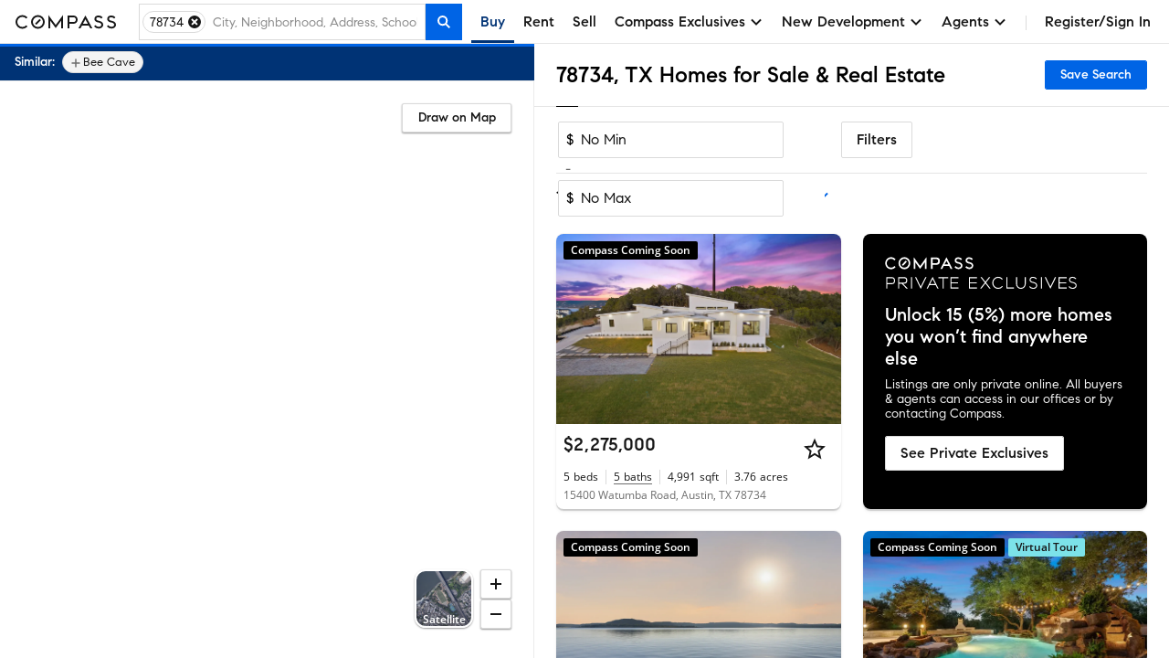

--- FILE ---
content_type: text/html; charset=utf-8
request_url: https://www.google.com/recaptcha/enterprise/anchor?ar=1&k=6Ld-u_UUAAAAAPU09eEm6LksWjxz9ySwgzgA1PAc&co=aHR0cHM6Ly93d3cuY29tcGFzcy5jb206NDQz&hl=en&v=PoyoqOPhxBO7pBk68S4YbpHZ&size=invisible&anchor-ms=20000&execute-ms=30000&cb=q71mtwj4r2r
body_size: 48625
content:
<!DOCTYPE HTML><html dir="ltr" lang="en"><head><meta http-equiv="Content-Type" content="text/html; charset=UTF-8">
<meta http-equiv="X-UA-Compatible" content="IE=edge">
<title>reCAPTCHA</title>
<style type="text/css">
/* cyrillic-ext */
@font-face {
  font-family: 'Roboto';
  font-style: normal;
  font-weight: 400;
  font-stretch: 100%;
  src: url(//fonts.gstatic.com/s/roboto/v48/KFO7CnqEu92Fr1ME7kSn66aGLdTylUAMa3GUBHMdazTgWw.woff2) format('woff2');
  unicode-range: U+0460-052F, U+1C80-1C8A, U+20B4, U+2DE0-2DFF, U+A640-A69F, U+FE2E-FE2F;
}
/* cyrillic */
@font-face {
  font-family: 'Roboto';
  font-style: normal;
  font-weight: 400;
  font-stretch: 100%;
  src: url(//fonts.gstatic.com/s/roboto/v48/KFO7CnqEu92Fr1ME7kSn66aGLdTylUAMa3iUBHMdazTgWw.woff2) format('woff2');
  unicode-range: U+0301, U+0400-045F, U+0490-0491, U+04B0-04B1, U+2116;
}
/* greek-ext */
@font-face {
  font-family: 'Roboto';
  font-style: normal;
  font-weight: 400;
  font-stretch: 100%;
  src: url(//fonts.gstatic.com/s/roboto/v48/KFO7CnqEu92Fr1ME7kSn66aGLdTylUAMa3CUBHMdazTgWw.woff2) format('woff2');
  unicode-range: U+1F00-1FFF;
}
/* greek */
@font-face {
  font-family: 'Roboto';
  font-style: normal;
  font-weight: 400;
  font-stretch: 100%;
  src: url(//fonts.gstatic.com/s/roboto/v48/KFO7CnqEu92Fr1ME7kSn66aGLdTylUAMa3-UBHMdazTgWw.woff2) format('woff2');
  unicode-range: U+0370-0377, U+037A-037F, U+0384-038A, U+038C, U+038E-03A1, U+03A3-03FF;
}
/* math */
@font-face {
  font-family: 'Roboto';
  font-style: normal;
  font-weight: 400;
  font-stretch: 100%;
  src: url(//fonts.gstatic.com/s/roboto/v48/KFO7CnqEu92Fr1ME7kSn66aGLdTylUAMawCUBHMdazTgWw.woff2) format('woff2');
  unicode-range: U+0302-0303, U+0305, U+0307-0308, U+0310, U+0312, U+0315, U+031A, U+0326-0327, U+032C, U+032F-0330, U+0332-0333, U+0338, U+033A, U+0346, U+034D, U+0391-03A1, U+03A3-03A9, U+03B1-03C9, U+03D1, U+03D5-03D6, U+03F0-03F1, U+03F4-03F5, U+2016-2017, U+2034-2038, U+203C, U+2040, U+2043, U+2047, U+2050, U+2057, U+205F, U+2070-2071, U+2074-208E, U+2090-209C, U+20D0-20DC, U+20E1, U+20E5-20EF, U+2100-2112, U+2114-2115, U+2117-2121, U+2123-214F, U+2190, U+2192, U+2194-21AE, U+21B0-21E5, U+21F1-21F2, U+21F4-2211, U+2213-2214, U+2216-22FF, U+2308-230B, U+2310, U+2319, U+231C-2321, U+2336-237A, U+237C, U+2395, U+239B-23B7, U+23D0, U+23DC-23E1, U+2474-2475, U+25AF, U+25B3, U+25B7, U+25BD, U+25C1, U+25CA, U+25CC, U+25FB, U+266D-266F, U+27C0-27FF, U+2900-2AFF, U+2B0E-2B11, U+2B30-2B4C, U+2BFE, U+3030, U+FF5B, U+FF5D, U+1D400-1D7FF, U+1EE00-1EEFF;
}
/* symbols */
@font-face {
  font-family: 'Roboto';
  font-style: normal;
  font-weight: 400;
  font-stretch: 100%;
  src: url(//fonts.gstatic.com/s/roboto/v48/KFO7CnqEu92Fr1ME7kSn66aGLdTylUAMaxKUBHMdazTgWw.woff2) format('woff2');
  unicode-range: U+0001-000C, U+000E-001F, U+007F-009F, U+20DD-20E0, U+20E2-20E4, U+2150-218F, U+2190, U+2192, U+2194-2199, U+21AF, U+21E6-21F0, U+21F3, U+2218-2219, U+2299, U+22C4-22C6, U+2300-243F, U+2440-244A, U+2460-24FF, U+25A0-27BF, U+2800-28FF, U+2921-2922, U+2981, U+29BF, U+29EB, U+2B00-2BFF, U+4DC0-4DFF, U+FFF9-FFFB, U+10140-1018E, U+10190-1019C, U+101A0, U+101D0-101FD, U+102E0-102FB, U+10E60-10E7E, U+1D2C0-1D2D3, U+1D2E0-1D37F, U+1F000-1F0FF, U+1F100-1F1AD, U+1F1E6-1F1FF, U+1F30D-1F30F, U+1F315, U+1F31C, U+1F31E, U+1F320-1F32C, U+1F336, U+1F378, U+1F37D, U+1F382, U+1F393-1F39F, U+1F3A7-1F3A8, U+1F3AC-1F3AF, U+1F3C2, U+1F3C4-1F3C6, U+1F3CA-1F3CE, U+1F3D4-1F3E0, U+1F3ED, U+1F3F1-1F3F3, U+1F3F5-1F3F7, U+1F408, U+1F415, U+1F41F, U+1F426, U+1F43F, U+1F441-1F442, U+1F444, U+1F446-1F449, U+1F44C-1F44E, U+1F453, U+1F46A, U+1F47D, U+1F4A3, U+1F4B0, U+1F4B3, U+1F4B9, U+1F4BB, U+1F4BF, U+1F4C8-1F4CB, U+1F4D6, U+1F4DA, U+1F4DF, U+1F4E3-1F4E6, U+1F4EA-1F4ED, U+1F4F7, U+1F4F9-1F4FB, U+1F4FD-1F4FE, U+1F503, U+1F507-1F50B, U+1F50D, U+1F512-1F513, U+1F53E-1F54A, U+1F54F-1F5FA, U+1F610, U+1F650-1F67F, U+1F687, U+1F68D, U+1F691, U+1F694, U+1F698, U+1F6AD, U+1F6B2, U+1F6B9-1F6BA, U+1F6BC, U+1F6C6-1F6CF, U+1F6D3-1F6D7, U+1F6E0-1F6EA, U+1F6F0-1F6F3, U+1F6F7-1F6FC, U+1F700-1F7FF, U+1F800-1F80B, U+1F810-1F847, U+1F850-1F859, U+1F860-1F887, U+1F890-1F8AD, U+1F8B0-1F8BB, U+1F8C0-1F8C1, U+1F900-1F90B, U+1F93B, U+1F946, U+1F984, U+1F996, U+1F9E9, U+1FA00-1FA6F, U+1FA70-1FA7C, U+1FA80-1FA89, U+1FA8F-1FAC6, U+1FACE-1FADC, U+1FADF-1FAE9, U+1FAF0-1FAF8, U+1FB00-1FBFF;
}
/* vietnamese */
@font-face {
  font-family: 'Roboto';
  font-style: normal;
  font-weight: 400;
  font-stretch: 100%;
  src: url(//fonts.gstatic.com/s/roboto/v48/KFO7CnqEu92Fr1ME7kSn66aGLdTylUAMa3OUBHMdazTgWw.woff2) format('woff2');
  unicode-range: U+0102-0103, U+0110-0111, U+0128-0129, U+0168-0169, U+01A0-01A1, U+01AF-01B0, U+0300-0301, U+0303-0304, U+0308-0309, U+0323, U+0329, U+1EA0-1EF9, U+20AB;
}
/* latin-ext */
@font-face {
  font-family: 'Roboto';
  font-style: normal;
  font-weight: 400;
  font-stretch: 100%;
  src: url(//fonts.gstatic.com/s/roboto/v48/KFO7CnqEu92Fr1ME7kSn66aGLdTylUAMa3KUBHMdazTgWw.woff2) format('woff2');
  unicode-range: U+0100-02BA, U+02BD-02C5, U+02C7-02CC, U+02CE-02D7, U+02DD-02FF, U+0304, U+0308, U+0329, U+1D00-1DBF, U+1E00-1E9F, U+1EF2-1EFF, U+2020, U+20A0-20AB, U+20AD-20C0, U+2113, U+2C60-2C7F, U+A720-A7FF;
}
/* latin */
@font-face {
  font-family: 'Roboto';
  font-style: normal;
  font-weight: 400;
  font-stretch: 100%;
  src: url(//fonts.gstatic.com/s/roboto/v48/KFO7CnqEu92Fr1ME7kSn66aGLdTylUAMa3yUBHMdazQ.woff2) format('woff2');
  unicode-range: U+0000-00FF, U+0131, U+0152-0153, U+02BB-02BC, U+02C6, U+02DA, U+02DC, U+0304, U+0308, U+0329, U+2000-206F, U+20AC, U+2122, U+2191, U+2193, U+2212, U+2215, U+FEFF, U+FFFD;
}
/* cyrillic-ext */
@font-face {
  font-family: 'Roboto';
  font-style: normal;
  font-weight: 500;
  font-stretch: 100%;
  src: url(//fonts.gstatic.com/s/roboto/v48/KFO7CnqEu92Fr1ME7kSn66aGLdTylUAMa3GUBHMdazTgWw.woff2) format('woff2');
  unicode-range: U+0460-052F, U+1C80-1C8A, U+20B4, U+2DE0-2DFF, U+A640-A69F, U+FE2E-FE2F;
}
/* cyrillic */
@font-face {
  font-family: 'Roboto';
  font-style: normal;
  font-weight: 500;
  font-stretch: 100%;
  src: url(//fonts.gstatic.com/s/roboto/v48/KFO7CnqEu92Fr1ME7kSn66aGLdTylUAMa3iUBHMdazTgWw.woff2) format('woff2');
  unicode-range: U+0301, U+0400-045F, U+0490-0491, U+04B0-04B1, U+2116;
}
/* greek-ext */
@font-face {
  font-family: 'Roboto';
  font-style: normal;
  font-weight: 500;
  font-stretch: 100%;
  src: url(//fonts.gstatic.com/s/roboto/v48/KFO7CnqEu92Fr1ME7kSn66aGLdTylUAMa3CUBHMdazTgWw.woff2) format('woff2');
  unicode-range: U+1F00-1FFF;
}
/* greek */
@font-face {
  font-family: 'Roboto';
  font-style: normal;
  font-weight: 500;
  font-stretch: 100%;
  src: url(//fonts.gstatic.com/s/roboto/v48/KFO7CnqEu92Fr1ME7kSn66aGLdTylUAMa3-UBHMdazTgWw.woff2) format('woff2');
  unicode-range: U+0370-0377, U+037A-037F, U+0384-038A, U+038C, U+038E-03A1, U+03A3-03FF;
}
/* math */
@font-face {
  font-family: 'Roboto';
  font-style: normal;
  font-weight: 500;
  font-stretch: 100%;
  src: url(//fonts.gstatic.com/s/roboto/v48/KFO7CnqEu92Fr1ME7kSn66aGLdTylUAMawCUBHMdazTgWw.woff2) format('woff2');
  unicode-range: U+0302-0303, U+0305, U+0307-0308, U+0310, U+0312, U+0315, U+031A, U+0326-0327, U+032C, U+032F-0330, U+0332-0333, U+0338, U+033A, U+0346, U+034D, U+0391-03A1, U+03A3-03A9, U+03B1-03C9, U+03D1, U+03D5-03D6, U+03F0-03F1, U+03F4-03F5, U+2016-2017, U+2034-2038, U+203C, U+2040, U+2043, U+2047, U+2050, U+2057, U+205F, U+2070-2071, U+2074-208E, U+2090-209C, U+20D0-20DC, U+20E1, U+20E5-20EF, U+2100-2112, U+2114-2115, U+2117-2121, U+2123-214F, U+2190, U+2192, U+2194-21AE, U+21B0-21E5, U+21F1-21F2, U+21F4-2211, U+2213-2214, U+2216-22FF, U+2308-230B, U+2310, U+2319, U+231C-2321, U+2336-237A, U+237C, U+2395, U+239B-23B7, U+23D0, U+23DC-23E1, U+2474-2475, U+25AF, U+25B3, U+25B7, U+25BD, U+25C1, U+25CA, U+25CC, U+25FB, U+266D-266F, U+27C0-27FF, U+2900-2AFF, U+2B0E-2B11, U+2B30-2B4C, U+2BFE, U+3030, U+FF5B, U+FF5D, U+1D400-1D7FF, U+1EE00-1EEFF;
}
/* symbols */
@font-face {
  font-family: 'Roboto';
  font-style: normal;
  font-weight: 500;
  font-stretch: 100%;
  src: url(//fonts.gstatic.com/s/roboto/v48/KFO7CnqEu92Fr1ME7kSn66aGLdTylUAMaxKUBHMdazTgWw.woff2) format('woff2');
  unicode-range: U+0001-000C, U+000E-001F, U+007F-009F, U+20DD-20E0, U+20E2-20E4, U+2150-218F, U+2190, U+2192, U+2194-2199, U+21AF, U+21E6-21F0, U+21F3, U+2218-2219, U+2299, U+22C4-22C6, U+2300-243F, U+2440-244A, U+2460-24FF, U+25A0-27BF, U+2800-28FF, U+2921-2922, U+2981, U+29BF, U+29EB, U+2B00-2BFF, U+4DC0-4DFF, U+FFF9-FFFB, U+10140-1018E, U+10190-1019C, U+101A0, U+101D0-101FD, U+102E0-102FB, U+10E60-10E7E, U+1D2C0-1D2D3, U+1D2E0-1D37F, U+1F000-1F0FF, U+1F100-1F1AD, U+1F1E6-1F1FF, U+1F30D-1F30F, U+1F315, U+1F31C, U+1F31E, U+1F320-1F32C, U+1F336, U+1F378, U+1F37D, U+1F382, U+1F393-1F39F, U+1F3A7-1F3A8, U+1F3AC-1F3AF, U+1F3C2, U+1F3C4-1F3C6, U+1F3CA-1F3CE, U+1F3D4-1F3E0, U+1F3ED, U+1F3F1-1F3F3, U+1F3F5-1F3F7, U+1F408, U+1F415, U+1F41F, U+1F426, U+1F43F, U+1F441-1F442, U+1F444, U+1F446-1F449, U+1F44C-1F44E, U+1F453, U+1F46A, U+1F47D, U+1F4A3, U+1F4B0, U+1F4B3, U+1F4B9, U+1F4BB, U+1F4BF, U+1F4C8-1F4CB, U+1F4D6, U+1F4DA, U+1F4DF, U+1F4E3-1F4E6, U+1F4EA-1F4ED, U+1F4F7, U+1F4F9-1F4FB, U+1F4FD-1F4FE, U+1F503, U+1F507-1F50B, U+1F50D, U+1F512-1F513, U+1F53E-1F54A, U+1F54F-1F5FA, U+1F610, U+1F650-1F67F, U+1F687, U+1F68D, U+1F691, U+1F694, U+1F698, U+1F6AD, U+1F6B2, U+1F6B9-1F6BA, U+1F6BC, U+1F6C6-1F6CF, U+1F6D3-1F6D7, U+1F6E0-1F6EA, U+1F6F0-1F6F3, U+1F6F7-1F6FC, U+1F700-1F7FF, U+1F800-1F80B, U+1F810-1F847, U+1F850-1F859, U+1F860-1F887, U+1F890-1F8AD, U+1F8B0-1F8BB, U+1F8C0-1F8C1, U+1F900-1F90B, U+1F93B, U+1F946, U+1F984, U+1F996, U+1F9E9, U+1FA00-1FA6F, U+1FA70-1FA7C, U+1FA80-1FA89, U+1FA8F-1FAC6, U+1FACE-1FADC, U+1FADF-1FAE9, U+1FAF0-1FAF8, U+1FB00-1FBFF;
}
/* vietnamese */
@font-face {
  font-family: 'Roboto';
  font-style: normal;
  font-weight: 500;
  font-stretch: 100%;
  src: url(//fonts.gstatic.com/s/roboto/v48/KFO7CnqEu92Fr1ME7kSn66aGLdTylUAMa3OUBHMdazTgWw.woff2) format('woff2');
  unicode-range: U+0102-0103, U+0110-0111, U+0128-0129, U+0168-0169, U+01A0-01A1, U+01AF-01B0, U+0300-0301, U+0303-0304, U+0308-0309, U+0323, U+0329, U+1EA0-1EF9, U+20AB;
}
/* latin-ext */
@font-face {
  font-family: 'Roboto';
  font-style: normal;
  font-weight: 500;
  font-stretch: 100%;
  src: url(//fonts.gstatic.com/s/roboto/v48/KFO7CnqEu92Fr1ME7kSn66aGLdTylUAMa3KUBHMdazTgWw.woff2) format('woff2');
  unicode-range: U+0100-02BA, U+02BD-02C5, U+02C7-02CC, U+02CE-02D7, U+02DD-02FF, U+0304, U+0308, U+0329, U+1D00-1DBF, U+1E00-1E9F, U+1EF2-1EFF, U+2020, U+20A0-20AB, U+20AD-20C0, U+2113, U+2C60-2C7F, U+A720-A7FF;
}
/* latin */
@font-face {
  font-family: 'Roboto';
  font-style: normal;
  font-weight: 500;
  font-stretch: 100%;
  src: url(//fonts.gstatic.com/s/roboto/v48/KFO7CnqEu92Fr1ME7kSn66aGLdTylUAMa3yUBHMdazQ.woff2) format('woff2');
  unicode-range: U+0000-00FF, U+0131, U+0152-0153, U+02BB-02BC, U+02C6, U+02DA, U+02DC, U+0304, U+0308, U+0329, U+2000-206F, U+20AC, U+2122, U+2191, U+2193, U+2212, U+2215, U+FEFF, U+FFFD;
}
/* cyrillic-ext */
@font-face {
  font-family: 'Roboto';
  font-style: normal;
  font-weight: 900;
  font-stretch: 100%;
  src: url(//fonts.gstatic.com/s/roboto/v48/KFO7CnqEu92Fr1ME7kSn66aGLdTylUAMa3GUBHMdazTgWw.woff2) format('woff2');
  unicode-range: U+0460-052F, U+1C80-1C8A, U+20B4, U+2DE0-2DFF, U+A640-A69F, U+FE2E-FE2F;
}
/* cyrillic */
@font-face {
  font-family: 'Roboto';
  font-style: normal;
  font-weight: 900;
  font-stretch: 100%;
  src: url(//fonts.gstatic.com/s/roboto/v48/KFO7CnqEu92Fr1ME7kSn66aGLdTylUAMa3iUBHMdazTgWw.woff2) format('woff2');
  unicode-range: U+0301, U+0400-045F, U+0490-0491, U+04B0-04B1, U+2116;
}
/* greek-ext */
@font-face {
  font-family: 'Roboto';
  font-style: normal;
  font-weight: 900;
  font-stretch: 100%;
  src: url(//fonts.gstatic.com/s/roboto/v48/KFO7CnqEu92Fr1ME7kSn66aGLdTylUAMa3CUBHMdazTgWw.woff2) format('woff2');
  unicode-range: U+1F00-1FFF;
}
/* greek */
@font-face {
  font-family: 'Roboto';
  font-style: normal;
  font-weight: 900;
  font-stretch: 100%;
  src: url(//fonts.gstatic.com/s/roboto/v48/KFO7CnqEu92Fr1ME7kSn66aGLdTylUAMa3-UBHMdazTgWw.woff2) format('woff2');
  unicode-range: U+0370-0377, U+037A-037F, U+0384-038A, U+038C, U+038E-03A1, U+03A3-03FF;
}
/* math */
@font-face {
  font-family: 'Roboto';
  font-style: normal;
  font-weight: 900;
  font-stretch: 100%;
  src: url(//fonts.gstatic.com/s/roboto/v48/KFO7CnqEu92Fr1ME7kSn66aGLdTylUAMawCUBHMdazTgWw.woff2) format('woff2');
  unicode-range: U+0302-0303, U+0305, U+0307-0308, U+0310, U+0312, U+0315, U+031A, U+0326-0327, U+032C, U+032F-0330, U+0332-0333, U+0338, U+033A, U+0346, U+034D, U+0391-03A1, U+03A3-03A9, U+03B1-03C9, U+03D1, U+03D5-03D6, U+03F0-03F1, U+03F4-03F5, U+2016-2017, U+2034-2038, U+203C, U+2040, U+2043, U+2047, U+2050, U+2057, U+205F, U+2070-2071, U+2074-208E, U+2090-209C, U+20D0-20DC, U+20E1, U+20E5-20EF, U+2100-2112, U+2114-2115, U+2117-2121, U+2123-214F, U+2190, U+2192, U+2194-21AE, U+21B0-21E5, U+21F1-21F2, U+21F4-2211, U+2213-2214, U+2216-22FF, U+2308-230B, U+2310, U+2319, U+231C-2321, U+2336-237A, U+237C, U+2395, U+239B-23B7, U+23D0, U+23DC-23E1, U+2474-2475, U+25AF, U+25B3, U+25B7, U+25BD, U+25C1, U+25CA, U+25CC, U+25FB, U+266D-266F, U+27C0-27FF, U+2900-2AFF, U+2B0E-2B11, U+2B30-2B4C, U+2BFE, U+3030, U+FF5B, U+FF5D, U+1D400-1D7FF, U+1EE00-1EEFF;
}
/* symbols */
@font-face {
  font-family: 'Roboto';
  font-style: normal;
  font-weight: 900;
  font-stretch: 100%;
  src: url(//fonts.gstatic.com/s/roboto/v48/KFO7CnqEu92Fr1ME7kSn66aGLdTylUAMaxKUBHMdazTgWw.woff2) format('woff2');
  unicode-range: U+0001-000C, U+000E-001F, U+007F-009F, U+20DD-20E0, U+20E2-20E4, U+2150-218F, U+2190, U+2192, U+2194-2199, U+21AF, U+21E6-21F0, U+21F3, U+2218-2219, U+2299, U+22C4-22C6, U+2300-243F, U+2440-244A, U+2460-24FF, U+25A0-27BF, U+2800-28FF, U+2921-2922, U+2981, U+29BF, U+29EB, U+2B00-2BFF, U+4DC0-4DFF, U+FFF9-FFFB, U+10140-1018E, U+10190-1019C, U+101A0, U+101D0-101FD, U+102E0-102FB, U+10E60-10E7E, U+1D2C0-1D2D3, U+1D2E0-1D37F, U+1F000-1F0FF, U+1F100-1F1AD, U+1F1E6-1F1FF, U+1F30D-1F30F, U+1F315, U+1F31C, U+1F31E, U+1F320-1F32C, U+1F336, U+1F378, U+1F37D, U+1F382, U+1F393-1F39F, U+1F3A7-1F3A8, U+1F3AC-1F3AF, U+1F3C2, U+1F3C4-1F3C6, U+1F3CA-1F3CE, U+1F3D4-1F3E0, U+1F3ED, U+1F3F1-1F3F3, U+1F3F5-1F3F7, U+1F408, U+1F415, U+1F41F, U+1F426, U+1F43F, U+1F441-1F442, U+1F444, U+1F446-1F449, U+1F44C-1F44E, U+1F453, U+1F46A, U+1F47D, U+1F4A3, U+1F4B0, U+1F4B3, U+1F4B9, U+1F4BB, U+1F4BF, U+1F4C8-1F4CB, U+1F4D6, U+1F4DA, U+1F4DF, U+1F4E3-1F4E6, U+1F4EA-1F4ED, U+1F4F7, U+1F4F9-1F4FB, U+1F4FD-1F4FE, U+1F503, U+1F507-1F50B, U+1F50D, U+1F512-1F513, U+1F53E-1F54A, U+1F54F-1F5FA, U+1F610, U+1F650-1F67F, U+1F687, U+1F68D, U+1F691, U+1F694, U+1F698, U+1F6AD, U+1F6B2, U+1F6B9-1F6BA, U+1F6BC, U+1F6C6-1F6CF, U+1F6D3-1F6D7, U+1F6E0-1F6EA, U+1F6F0-1F6F3, U+1F6F7-1F6FC, U+1F700-1F7FF, U+1F800-1F80B, U+1F810-1F847, U+1F850-1F859, U+1F860-1F887, U+1F890-1F8AD, U+1F8B0-1F8BB, U+1F8C0-1F8C1, U+1F900-1F90B, U+1F93B, U+1F946, U+1F984, U+1F996, U+1F9E9, U+1FA00-1FA6F, U+1FA70-1FA7C, U+1FA80-1FA89, U+1FA8F-1FAC6, U+1FACE-1FADC, U+1FADF-1FAE9, U+1FAF0-1FAF8, U+1FB00-1FBFF;
}
/* vietnamese */
@font-face {
  font-family: 'Roboto';
  font-style: normal;
  font-weight: 900;
  font-stretch: 100%;
  src: url(//fonts.gstatic.com/s/roboto/v48/KFO7CnqEu92Fr1ME7kSn66aGLdTylUAMa3OUBHMdazTgWw.woff2) format('woff2');
  unicode-range: U+0102-0103, U+0110-0111, U+0128-0129, U+0168-0169, U+01A0-01A1, U+01AF-01B0, U+0300-0301, U+0303-0304, U+0308-0309, U+0323, U+0329, U+1EA0-1EF9, U+20AB;
}
/* latin-ext */
@font-face {
  font-family: 'Roboto';
  font-style: normal;
  font-weight: 900;
  font-stretch: 100%;
  src: url(//fonts.gstatic.com/s/roboto/v48/KFO7CnqEu92Fr1ME7kSn66aGLdTylUAMa3KUBHMdazTgWw.woff2) format('woff2');
  unicode-range: U+0100-02BA, U+02BD-02C5, U+02C7-02CC, U+02CE-02D7, U+02DD-02FF, U+0304, U+0308, U+0329, U+1D00-1DBF, U+1E00-1E9F, U+1EF2-1EFF, U+2020, U+20A0-20AB, U+20AD-20C0, U+2113, U+2C60-2C7F, U+A720-A7FF;
}
/* latin */
@font-face {
  font-family: 'Roboto';
  font-style: normal;
  font-weight: 900;
  font-stretch: 100%;
  src: url(//fonts.gstatic.com/s/roboto/v48/KFO7CnqEu92Fr1ME7kSn66aGLdTylUAMa3yUBHMdazQ.woff2) format('woff2');
  unicode-range: U+0000-00FF, U+0131, U+0152-0153, U+02BB-02BC, U+02C6, U+02DA, U+02DC, U+0304, U+0308, U+0329, U+2000-206F, U+20AC, U+2122, U+2191, U+2193, U+2212, U+2215, U+FEFF, U+FFFD;
}

</style>
<link rel="stylesheet" type="text/css" href="https://www.gstatic.com/recaptcha/releases/PoyoqOPhxBO7pBk68S4YbpHZ/styles__ltr.css">
<script nonce="r2wdr8zqtX9R4k2LBZWCsg" type="text/javascript">window['__recaptcha_api'] = 'https://www.google.com/recaptcha/enterprise/';</script>
<script type="text/javascript" src="https://www.gstatic.com/recaptcha/releases/PoyoqOPhxBO7pBk68S4YbpHZ/recaptcha__en.js" nonce="r2wdr8zqtX9R4k2LBZWCsg">
      
    </script></head>
<body><div id="rc-anchor-alert" class="rc-anchor-alert"></div>
<input type="hidden" id="recaptcha-token" value="[base64]">
<script type="text/javascript" nonce="r2wdr8zqtX9R4k2LBZWCsg">
      recaptcha.anchor.Main.init("[\x22ainput\x22,[\x22bgdata\x22,\x22\x22,\[base64]/[base64]/[base64]/ZyhXLGgpOnEoW04sMjEsbF0sVywwKSxoKSxmYWxzZSxmYWxzZSl9Y2F0Y2goayl7RygzNTgsVyk/[base64]/[base64]/[base64]/[base64]/[base64]/[base64]/[base64]/bmV3IEJbT10oRFswXSk6dz09Mj9uZXcgQltPXShEWzBdLERbMV0pOnc9PTM/bmV3IEJbT10oRFswXSxEWzFdLERbMl0pOnc9PTQ/[base64]/[base64]/[base64]/[base64]/[base64]\\u003d\x22,\[base64]\\u003d\x22,\x22w4zCisOgbMOlHQPDr3Zwwo/CssKHc2RWw4/CmHYHw63CqEbDp8KywroJKcK2wppYT8OkFgnDow5ewoVAw4E/wrHCgjnDksKtKGnDryrDiQrDmDfCjHNKwqI1UmzCv2zChEQRJsK2w4PDqMKPNinDukRPw7rDicOpwp1cLXzDh8KqWsKAH8OswrNrEhDCqcKjTB7DusKlPVVfQsO8w7HCmhvCqsK3w43ClCjCtAQOw6rDssKKQsKRw4bCusKuw7/CkVvDgzEvIcOSKk3CkG7DqG0ZCMKgFC8Nw4xgCjtfJcOFwoXCn8K6YcK6w6rDvUQUwpMywrzChizDicOawopJwonDuxzDgSLDiEl/UMO+L3zCuhDDnzvCocOqw6gXw7LCgcOGFwnDsDV4w7xcW8KqA1bDqxUmW2TDpsKqQ1x+wo12w5t1wrkRwoVlasK2BMOlw5ADwoQYC8KxfMO8wrcLw7HDnG5BwoxjwoPDh8K0w43Cqg9rw6vCt8O9LcKgw6XCucOZw5AAVDkXOMOLQsOSKBMDwoYYE8Okwo/Diw86PAPCh8KowpVrKsK0RHfDtcKaKHxqwrx/[base64]/YsOyXi9kYcKMw6olwrFEw73Dm0QUwobDkkhvd3cHLMKxDiQkCFTDtnZMXzJ4JCczZCXDlRfDmxHCjArCjsKgOyHDoj3Do0pRw5HDkTQcwoc/w4jDumnDo2JPSkPChFQQwoTDtXTDpcOWSXDDvWRhwqZiOXbCpMKuw751w4vCvAYVLhsZwr4zT8OdJ23CqsOmw7YNaMKQIcKTw4sOwpF8wrlOw5fCvMKdXgXCjwDCs8OZYMKCw68cw7jCjMOVw4TDphbClVDDriM+FMK8wqo1wr4Rw5NSc8OpR8OowrXDn8OvUi/[base64]/Dlw3DisOCwojDosO3w6LDrjnDsx8Aw4TCpQbDh04jw7TCnMK6Q8KJw5LDtcOow58ewrVIw4/[base64]/w51qwqYUaGgaVT7CpDhPw7MaK8K8wrTCrxPDrcKiAwHCkcKhwprClsKKFcOVw73Dm8OOw5vComLCok4PwqXCscO4wrUNw5Fow4TCn8Kkw6skd8KNGsONbcOhw6bDpnsramUBw5DCoSUWwrfCmsOjw61/HMO1w49jw4vDtcKxwptdwq8wADRrHsK/[base64]/wrotdcKVw4XCmEQpwrzCrMOIw5NJw4JEwpLCicK8wr7CnsOeNH/[base64]/CusO2woBiw6LDnMOTw7/[base64]/R3RLIcOhUghTMsOdw64Pw7vDhDnDmB3DuRJDKHksWsKXwpzDg8OhZHvDmMKkOMKdOcOjwr/DlTAIdTJww4DDgcObwrlCw6zDm3jCsxHDtFQkwq7CnU3DsjbCpR4ow6UaHXd2wrPCmy7Ci8OVw7DCgC3DhsOUBsOMJsKaw4JfInknwrppwo4GFjfDolvDkGLDiGzDqSjCp8KfNsOaw7sqwpXDjGbDp8K5wr9dwofDusKWIERXSsOpaMKFwrEvwoU9w7McP2rDtz/DncKXASfCocO/Q0xLw7pmb8Kbw6olw75feUcowpvChCPDtxfCoMOTAMOSXjvDoAg/acK+wrPDvsOVwoDCvjBAKgjDin7CssOBwozDvg/CqGbCrMKNRifDi2vDsUbDmxTDl1vDmsKqwps0S8KHW13Cs3d3JBvCp8Ksw4oiwpQofMO6wqUmwoPDucO0wpAswqrDrMKlw6zCkEzDjAhowo7DlS7CvyMCUFdlQy0DwqlYHsOxwplmwr9yw4XDjVTDslN0XwxCw6HDkcOwPTN7wozCpMO1wp/CvsKbf2/ChcK3URDDvR7CjHDDjMOMw43CnyxywrwdUw11RMKSKWXCkH8ADzfDhMKawo/CjcKkQxbCj8OSw5oGesOGw7zDisK5w5fDssKcKcO6wo9UwrAbw6DCkMKAwobDisKvwozDvMKIwqzCv0s4FkHDksOwAsOwARZUw5EhwoHDhsOKw57Dox/CtMKlwq/DoQJ0E0UoOHLDpxDDs8Oiwpo/woJAVcOOwoDDgsKBwpgSw5UAwp0/wrRdw79VNcKvW8KWCcKPDsKUw78vT8ODWMObw77DqijDi8KKBV7Cj8Kzw5Fdwp09V29VDhrCnUsXw5/CisOCZH8gwofCgiXDrx8SU8KrdmlOSjYwNMOze2cgEMOxMcORdEHDgsKDT2fDqMKtwr5UYG3Ck8KTwq/Cm23DmWbDnnIJwqDDv8KXL8OFBcKpXUfDpMO9S8OlwoDDgTTCiTNKwrzCi8KOw6/[base64]/wrMNRcOtw5ohUsOuwop/[base64]/[base64]/DvcOMw6MEwrMldsKKZyDCmsOdBsONwpLDtwwFwoDDpMKXUTYGf8O8O2UIFMOCa2PDoMKSw57DuXZpKAosw6/CrMOlwpNCwp3DjgnCrwVHw5jCvBUKwpgjUCcNV0TCgcKTw5/[base64]/fMOTwo/CqFBkIsOKw4PCh8O5w7HCj2Nxw4RSCcOLw44hCEjDrTNsRDFvw4BRwpELO8KJMilzMMKWd1fCkk5gYsKFwqAmw6nDrMOYbMK6w4bDpsKQwokdIDPCj8K8wq/ClWHCulY/wo0Vw4s2w7rDlFfDtMOlGMK9w5EeFcKxNcKlwrY6LcOSw7caw7rDucKPw5XCmRjCj1pccMOZwqUUeAnCnsK5AMKtUsOoTDU1BUrCsMO1aWFwesOQUMKTw49gHiHDm3srVzFqwpgAw5F5AsOkTMOyw73CsTrCrEdfZljDniLDrMKAC8KeYTw5wpcsJA/Dgmw7wqRtw6/Dj8KUaBHCiXDDr8K9ZMKqfcO2w5o/[base64]/Cv1/Ds3bDizdVw618wopBw4l0BMKgw6LCjcOUWsOmwo3CvALDtsK7fsO9wpjDv8OLw7LChMOAw6p1wqsww7lbHzPCuiLCinMXf8KYTcKgR8KMw6nDhz5Sw6BkcxrClQNbw4gbLSHDiMKew5/DuMKewpLDlTtDw6LCucOiCsOSw7d8w6gyEMO5wocsCcK1w5jCukLCm8KRwozChC0yY8KZwp4UYjDCgcKWUXLDlMOtR11ccSLClm7Cs1I3w7UFccKcWsOBw6bCjMK/AFfDosKZwoPDn8K0w7Rww6BrXcKbwonCv8K8w4bDnRXClMKNPyFqcnDDkMOFwpsiCxQKwrzDgk52X8KOw7YRQ8KzTUnCsTnCsGfDgG87CSjDuMOjwrBVDcKiEijCgcKnE2gPwpfDtsKfwp/CnG/DmisIw4EuVcK+O8OCEDoRwpjCjgTDh8OGd1/[base64]/CtyTChcOmacKhMVFVeEN9aMOka8OEw6R5w6DDr8KSwr7CkcKGw7jCmWxbdhA/FgUffCtPw7HCo8KgBcOjez/Cs2XDp8OVwp/DuwXDscKfwo9wAjnDiQsrwqEAO8K8w49Cwq57EV/Ds8O9LsOVwr11Tx4zw6fCrsOBSjbCsMO6wqHDjXfDp8K+DUkXwrVRw6YddcOpwqdbVmzCgBlwwqkgRcOlYkLCvjPDtwHCj1xnP8KxLMKWTMOoJcKFXcOew4NQfXtqGyPCpcOoYCfDv8KDw4HDkx3CmsOiw791GTDDlm/DpnRUwoV5J8KGXMKsw6FJXlYDasOtwqI6DMKodTrDgSzCuSsqAmwOYMKjw7pNccOvw6ZRw7FzwqbCsW11w51KAxbCksOpK8OQWwvDiRBJNmXDtW7CjsOHUcOSbAEEV3PDhsOlwpHDpCrCmCE3wq/CvSHDj8OJw5vDqsO+NMOQw5rDtMKOUgsSHcKsw5nDpW1Sw7fDvmHDscKmbnzDtktrcUAzw5jDsW3DlMKbwqjDl2BCwoApw4hswpQ8aWTDrwnDg8KZw47DtMKoYMKBQmFFbzjDmcKVFBbDpXAewoTCqUNfw5gxOmdmRQ5zwr3CpcOVFwo9wrXCn31Gwo4Cwp/Ck8O/IRPDjcKWwrPCl2zDjj0BwpTCmcKFIcOewo/CqcO+w4F8wp9RKMOlNsKAJMOrwqDCn8K1w6bCnW/CuHTDlMOaU8Kmw5LCqMKHXMOMwoknBBLCgRHDiE1ywq3CnjNNwprCu8Ovc8KPW8O3LXrDlHrCocK+H8OVw4tZw6zChcKtw5PDpQs+NcOmLmbDnH/CnXXDmU/Cv356wpojH8Ouw6LCnMOpw7lQTFDDpEh8LnDDs8OMRcKtQzNxw7ULbMOlasOLwo/CkcO0OCjDj8Klw5fDriR+wp3CrsOBE8OxdcODBmDCrcOwbsOFKCErw547wrXCu8O4E8OAH8OlwqPDvyDCmX9Vw6fDujrDpiZCwrbDuABKw5pzX38/wrwdwqF1K1vCnzXCvsKtw4rCmEDCssKDNcKvXXxjHsOWD8OwwoXCtmfCu8OdZcKKLwPDgMKwwovDoMOqChfCisO1W8KUwrxEwpjDucOowrPCmsOrTh7CqV/[base64]/[base64]/DomDDgXnDnULDiyzDgGTDmSQgWn/DhSwFdzoGN8KJRmnDn8OxwpPDuMKbwoJsw7oxw5bDh0nCgTNLQsOUPgVpKTLCosOhVgbDrsOXw67DuTRpfEPCnMKqw6BENcKEw4Mcwrl2fMKxTBYmAMO1w7RsSWFiwqoCW8OtwqUxwpNQJcOJQ0jDucOEw5kfw6nDlMOkIMKzwo1IQsOTbH/CqSPDlE7ChAVqw5QKATpMGULDnh4PJcOtwoFPw4DCmMOPwrXCnghFLcOMTcOiWnkgPcOtw4ATwrPCqDRjwr87wpBZwr7CuB8TBR9vWcKjwrvDtjrCl8K0wrzCuy3Ch1PDh0scwpbDkRh/wrzDkhkZdMO/N2o0LMK1A8OTAjrCrMOKGMOUwr7CicK+fzsQwo9KW0pVw7xiwrnCgcOmw7/[base64]/w71xIcKUDsKbe8K1bcODw6LDr8Ogw4fCkT0Xw5UKJkZsXTdBIsKcZsOaCsKTWMKIZSIkw6UYw5vClsOeBMOafcOLwpt5HcOJwqAkw4TCl8O3woZ/w48owoLDqDMEQQrDqcOaZsK2wr3DncKaMsKnJMO9LkbDpMK6w4/ClAlWwqXDhcKTFcOvw7kwNsO0w7LCnTJfYEcTw6pgaHzDhghpw7zDisO/wrsrwrzCi8O9wrXDqMKMN2nCim/[base64]/DlDJAdXsiMsKgwp/[base64]/Cu8OFw58Kwp7ChWweZBrCj3TDsMKtw7fDu8K4FsKyw6NCMcOqw5fCpcOBbC7DjnPCk2JfwpTDgS/CqcKhAi9tDGnCtMO2TsKXRwDCgQ7CpsOwwpMTwq3ClAzDvzV8w67DpUXCoTzDm8KJdsK0wpTDunsKJnPDqmcdH8OvQMOTSXd3DWvDnlUBc2bClmQQw5Bcw5DCr8Oka8KuwobCicOew4nCtzx/[base64]/[base64]/DvWMJw4jDjyApH1/CvWjDu8O+w4sww5rDrcOXwqbDgsOIw7VhHXcnIMKcZlgcw6rDgcOtNcOVfMOiLMK+w7fDoQg+JsKkWcO3wrR6w6bDsTDDpS7DqcKgwoHCqmpEJ8KjT100CQTCh8O9wpNSw4/CnsK1OUbCsiwdJcO2wqJew6cTwpVkwpTDucOGb03DgcO4wrTCs2/[base64]/DnBdAB8KKQAozw47DicKTwpJ7wrNiTcOZeWPCpH3CrsO0wqteWWPDgsOlwrU/[base64]/Cqz3DrcKYwrBMwr1iIMKpHmfDliN0WMKLeDl4w5rCssODZ8KYf1Vaw69MOCzCkcOBYCrDoRh0wq/[base64]/[base64]/HzXDqMO/w6bDqcKlwrdfQMO4Mk1zwpHCkQliw4/CssKWNQnCp8KEwrY/fUTClRoIwqsCw4vCsGwcdMOkfkBjw5cSKsKAw7IOwqFNBsOWW8OMwrNxBSfCuUXDrMKNdMKOLMKzb8KQw5HCgcO1w4N6w7LCrkYBw4XDkg7CrGhOw7QwLsKNI3/CuMOuw5rDg8O3a8K7esK7O2QAw4NIwqUxDcOjw5/[base64]/CgnXDsUPDnQvCpMOFDFtBwo8mw5zCggfCusOtw48qwrBhIcO9wrXDscKYwpHCjRcGwqLCt8OIPABGwoPClQF4chdpwofCsxEMHEXChgXCm2zCg8K/wrLDhXbDtkTDnsKHP25awqDCv8K/[base64]/CiMKfw5HCqwXDoFvCssKaw43Ct8Oqwqs8w7ZbYcKPwrE3wqBqG8OHwpIYcsKuw6V+N8KGw69Awrtiw6nCvVnDshzCizbCksOLDsOHw40Jwp/Dm8OCJcO6VRYlA8KZZTBGLsK5OMK7FcOQN8Osw4DDr2fDrsOVw7/ClnHCuxZMLC3DlHUUw69xw685woPChD7DgDvDhcK6SsOCwpFIwqfDkMK7w6zDoH9MQ8KyP8Kpw5XCucO+e0VKP1fCoWwTwo/DlDxXw7LCgWnCuEt/w6QqWmTCnsKpw4dqw5LCsxR3NMOYXcKNHsOlaB9/[base64]/Ck8OOwokubVbCpMOKCg1PwqnDoMKXw747wrvCjDYtw48mwrltZX/[base64]/CrMOEwonCkcOpHFJXFgx4eHEmwrvCq0JKIsKPwq0PwoA8MsKzNcOkZMKww7/[base64]/w6XCmQzDvEF4w4tkYMKqC0IjwpXCncKsw4HDt8KNw4jDoGFJFMK/w5HCrsKtPmViw77DinlXw4vDsg9Mwp3DssKLEn7DoUnChMOTA2luw5bCn8OGw5QNwpnCtsO6wqUpw7TCvsOdBQ1bKyB0McKDw5vCt2cuw5AMAFjDjsOvYMObNsOfWyFLwr3DjjtwwprClz/[base64]/[base64]/[base64]/[base64]/BHpYw7PCti9kCcOrwqHCsMO0w6vCui/CtcOFHwZnwozDgHV2PcOrwqdbwovCv8OSw7hjw4gxwrDCoVBGYzXCksKxOQhTwr/Cp8K+OhxDwr7CqGPCgQEGbwvCsnw3NhfCrXLChTlMLzfCnsOkw5fClBXCvVtUBcO7w4YbCMOUwoIjw57CkMOuNQBfwobCg3fChlDDrEbClAkIbMOWEMOpwrUmw4rDoAhqwrbCgMOUw4XCvAXCog5gORXCn8Oww6cGJEUQDcKAwrrDhTrDkBFAegfDl8K/w7zClsOdYMOew67CnDU+woMbXndwBlTDnsOAS8Kuw5hew5LCuAHDsH7DiXoLZ8KGaCp/RgQiU8K7NcKkw5jChSTCgMKTw7dAwo7Dry3DkcOKecOrKMOmE1hIWmcDw5gXYm/CqcK/YUUzw5HDjU1BRcOTXk/DiRrDqEIFH8OHNQTDncOOwqfCvHYowozDh1VhPcOLGnY6A0TCjsKaw6UXcS3Cj8OtwpTCp8O4w6MhwpbDjcOnw6bDq3rDlMK7w7jDvQ7Co8KUwrLDn8OgGRrDjcKuJMKZwoYiR8OtCsONQsOTYkYhw64kRcOrTTPDu1fDn2bCkMOmfxvCnV/[base64]/fiNRCjVFw7rDtTbDtMOzCApaVkw9w6bCillrZkZNDGLDslfClw83elpSwq/Di0/DvDFAZnoNVl83LMKdw5F1UVTCq8KIwo0BwpwUdMO8G8KnMhsUG8OqwrEBwot6w7PCi8OrbMOyDFTDn8O/B8KFwp/ClGdOw4jDnxHCl3PCn8Kzw6PDk8OWw5w/[base64]/DpC5Jw6ZAaixbwovCmQlmw7HDoMKhw70hBsOhwpLCmsKjCcOTwonDl8OfwpXCiBjCtFpoelXDisKGUkR+wpDDmcKPwq9rw43DuMOrwqDCq2ZAD2U9woMUwqvChBEAw60lw5Uqw63DjcO4fsK/[base64]/[base64]/Ct8ONwrnDv14Fw5PCtSHDjsKaEhbClsO7JMOgw7IXGRvDvXYVS0PDmcKlXsO+wqwMwpBUJwl7w4rCvMKAHcKywopDwrvDsMKBVMKkdCwiw6gMYMKWwrLCpQrCq8KmTcOkUXbDl3NtNsOow40fw7PDtcOvB3B+DVZEwpp4wpgLVcKLwpxAw4/DgBx7wqXClApUw5HCgA4HUsOtw6TCisKjw4rDkht+KmHChsOATxRXJsK4J3rCsHvCosOHRVTCrSI9AVnDtRDCk8OEwrLDs8OONizCujoLw4rDlSYBw7zCvsOhw7FUwqbCoXJzBgjCs8Ogw4NYTcKcwqzDq0jDvMOHUhDCin1vwr/[base64]/Cr0PCosKvS2RPXD7DucO3HlbCkMO0wonDgyvCuTbCk8K/wpw1dyRTVsKYQVZBwoQgw6BlXMKew519Tl7Ds8OOw5DDu8K+U8OEwqFtcxbCqXPCkcKgDsOQwrjDh8K8wpPCs8Onw7HCn0BlwpgsZHjCvzVMZ2PDthvCqsK7w5jCvXMSwq9pwoBfwoAMFMKDScO6QAbDlMKww4VYJQZMesOjIBALYcKuw5tYZcOpHMO9VcK5bx/DomByLcK3wrdewp/DusKuwqrDl8Kvdj0mwo5mOsOhwpfDnsK9C8KaKsKmw6BNw6xrwp7Co3DDvMKFKU5FfVvDnTjCokQMNFx1cyTDvC7Dig/DisODf1UeWsKiw7TDrX/[base64]/dMOgwpgzIE4zEsO0HHbDlSbCpcOZw5jCtcO9J8O4wqIUwqLDmcK0ICbCl8KKVcOnQhpjT8OzIjPCqwQww4nDpwjDtiXCtj/[base64]/ClcKDSMKbw6TCpgBPwq3DnlVgPsKBLR0hw41UwoJVw79ewrI0McOSIMO3dsOOfMOiHMO1w4fDkXXCmHjChsOWwofDisKGW2LDizcowrrDn8OnwqvCjcOYImBDw5t4w6XDihwYLMO/w67CiRcQwrJSw5A6UsOMwrbDrX8QRUtGO8KBIMOnw7cBEsOheyjDjMKQGsKLEcOKwrExTMO9a8Kcw4tLbTLCgTzDgztAw5due3jDpcKnVcK1wqgQW8KwesK5KFjCmcOSQsKZwqDDmMKnOBx5wqtrw7TDqXVAw6/DmABlw4zCh8OhLSIzBQRbfMKuCTjCqBp6dChYIWHDqwvCvcOLH08hwp1yFMOCfsKhQ8OXwp9pwp7DpUMEHwrCpiVtXSFOw5lWYxvCkcOqM1PCqW1Qwo8ILTEWw7vDl8OJw5zCsMO8w4pkw7TCigEHwrHDksO/[base64]/eMOfwqkzw4QhSQnDvhJxw4jCtSQFw6dbEArCrcKow6LCtXXCqTxpQMOgdhzCv8KEwrHCtsO5wo/CgVYbIcKew5ouehfCssKTwp4tB0sNw7jCscOdD8O3w7wHSDjCuMOhwpdgw4sQRsKOwoPCvMOGwpnCusONWFHDgSJASVvDqEtybWk/U8KPwrY8c8K1FMOYVcOTwpg1d8OKwogIGsKiLcKpX1ANw43Cj8KJM8OwWDpCc8K1bcOlworCnDgHFQtsw5NYwpLCjsK7w7kGDMODOsObw4cfw6XCvcOVwrJ/bMOmXsOAMHPCvcKIw6kbw6gjM2Zza8OlwqEhw7wawpkUR8Kkwpk1wrt4P8OuJ8O3w4o2woXChXPCpsKUw5XDlMOMEykZdsK3RzPCssKowoJHwqLChsOHF8KmwqbCmsOKwr07bsKVw48uYRrDlR8qV8KRw6/DocOFw7swX3/Dr3TDqcOPAljDix4pdMKbMjrDmsOafcKBBsOTwpMdYsOrw7nDvcKOwqbDjy5LPibCsicPwq0ww789YMOnwo7Ci8KPwrkcwo7DpHomw6rDmcO4wq3DrGFWwpJxwqkOAMKhw7nDohPCiVXDmMKcfcKXwp/Dq8KbK8Kiwp7DnsOaw4I6w4ULCXzDscKQTS54wqDDjMO6wofDksO1wrRqwqHDhMOTwr8Jw6HDqMOewrnCocONLhYHURrDhcK9PsK3ejTDoAo0MVHCtj1tw5HCnA/CjsOSwpx5w7sCQhc4WMO6w6ZyGXVIw7fCg3QKwo3DiMKTe2ZAwrhnw7vDgMO6IMK9w6XDtGkrw6/DvsOfUXXCosKHwrXCoAo8NHRFw551PsKBVSLCiArDhcKIFcKpG8OJwqfDjQ3Ck8O4T8KGwo/[base64]/fCvCt8KAw5N4DcKlwo3Coi99WsOVw4jDnlfCpS0Tw5Ujw5Y+V8KVF0AywpvDjcOoDntMw4kaw77Dohd+w6nCsxgQLQTCtR9DVcOzw77Ch0pPNsKFaGAsScOXOCJRw5TCicK/JAPDqcOgw57DlFMAwqvDssONw7FIw6nDscOeKsKPDyJ3wonClALDhlEewq/Ckg1Mwq7DocOKLH9FBcKxPUhPcy7CucKRVcKBw67DiMO7Xw42woltXcKWWsOZVcO/OcOaSsO5woDDmMKDBH3Ciz0Yw67Cj8OwRsKnw4h4w7jDgcOmNWFFQsOXw6jCmMOcSC8jUMOswqxPwp7DtlLCqsOdwq17e8K6eMOYN8KnwrLCoMORAGoUw6gcw7INwr3CqVrDmMKjNsOmw4PDuyQewrNNwrp2w5d+wozDoXrDh1/Cu3l3w47CpsOXwqXDq0/CjMOVw6bDoXfCvTDCvGPDpsOfXwzDqh/DosKqwrPCkcKidMKBWcK9SsO3HMOpw5bCqcOWworDkGIwLRwhSW9QXsKWH8Knw5rDjcOvw4Bjwq3Dqz0vI8ONQzBEeMONemsRwqUOwpw5L8KCY8KoEcKBc8KYAMKaw54hQF3Di8K+w5kRacKFwrdLw6LDjkzCgMOUw5/DjMK4w5PDhMOMw6MXwpNlaMO+woMQWxPDqcOkPcKJwq0OwrPCqlvChsO2w6PDkBnCgsOTRBY6w4fDvBEgdTt1RwBNVhxgw5PDpkcsWsO6HsK+Vg4JNMOHw57Dm0kXRmDCgF5kel82T1PDnWfDsCrCkBjCg8KXLsOmdsK7McKLPcOKTEIOHRF/PMKaNXwAw5jCoMOyMsKvwogtw70Xw7/Cn8K2wr82wojCvXnCrMOxJcKbwoVlGQgmLAvDojUdGz3DmgPDp2Upwq0ow6zDsxERSsKCMMOyRMK7w4TDq196ClzCusOrwoYvw78nwpTCqMKXwppMZVUpN8KkS8Kywrhmw6Ifwq4GaMKWwqFiw5l9wqsww7/DjcOjJMOZXiF0w6zCq8KKP8OKJw/CtcOAw5TDosKQwpgeVMKFwrrCoibDusKVw57Dh8OebcO7wrXCksOOPcKFwrvCqMO9X8OOwo1pDcKxwo/Cj8O1J8KGBcOuJXfDqWMLw5Jbw4XCksKsMsKnw7jDsWpjwrvCmcK5wohUWzTCgcKJaMK2wqvChU7Cshk3wr4twrgYw55hPETCrlAiwqPChcKkQ8KNHlHCvcKvwpw5w63DhClmwqs8EifCu2nCvA4/wqREwqMjw6RJYyHCjsKcw4wUdj5aXUo6aHFrSMOuIApTwoYPw7PCncOJw4dkMCkBw6gzMwhNwrnDncOpOW7Ch3h6NMKAFFJ6RsKYw7HDg8Obw7xdGcKMa1oYFsKdJcOKwoUyW8KKRyLCpcKdwpHDpMObE8ORYT/Dg8KRw5nCr2HDv8KbwqB8w7QKw4XDpsOAw58xGGAMX8Knw7wNw5fCpjUiwrACRcOcw5Umwr5yM8OCTcODw6/DgMOJM8KHw7EnwqHDi8KZGEoRasOvdyDCqMOxwoZGw4tKwpYHwobDrsOlJMKKw5/CpsOtwoUxdn/[base64]/Cll3DrB7Cs8Oqw7tNLGXCkBXCgV5Wwrhdw65Rw4dhakN8wpwfFsObw7pzwqtOH3PDlcOgw6jDncOhwow+eA7DsiQ3F8OAa8O1w4kvw6XCtMOzPsOfw4/DjljDlD/CmWLCtGDDv8KKLFnDjQVwICfCk8OnwrnDtcK8wqDCmMKCwovDngVnPwlnwrDDmxdDWHIeGlsSUsOLw7LCmCYRwpLCmj80w4dVdMOOBcO1wozDpsOhcirCvMKmS31Hw4rDl8OVAiVAw7gnQMKvwojCrsOLwr0ewop9w6PDiMK/IsOGHWQGOcOiwpUzwo7CmsO7EcOVwqXDnn7DhMKNVcKaRcKyw5FLw7vDhGtKw6rDn8KRworCkwPDtcO+LMK/[base64]/AsOJw4TCq10zwpPDhMKkw5s3wrvDinbDkHHDumvCvcKFwpHCuQHDrMKNIsO1WhnCs8K5GMOmS3lKWcOlT8Oxw4rCi8KEbcKZw7DDhMKHX8KFw6xew43DksKhw5RlFGjCv8OCw5RSZMOSZGrDmcOjFyDCgDYvM8OWKWHDuzIvBsK+NcK/[base64]/[base64]/w6/CvcKGLxHDucObw6hzNGBiw7Z5wpvCusOzwqVvO8OJwr/[base64]/CpcOTDcKkbAhRw4jDsHTCp3cPwrHCgcOFCMOMV8OFwojDisKuJRAfa2DCg8O0RDPDscKZSsKfb8KPEBDDol1rwpTDmSDCn0LDlyVBwqzDr8KJw43DgHoSHcOHw5QEBTotwr1Mw6wgCcOyw7MFwo0TMFB/wotiRcKQw4HDl8OOw6kzG8OXw7TDl8O+woItCiLCqsKlTMK4YzHDmn0NwqfDrSTCgDldw4LCtcKiVcKHQBjDmsKrwo9EccOuw6vDi3V6wpQUJsOqFsOow73Dk8OpBcKbwrZ0DMOBIMOPQzFQwpDDjVbDjmXCoW/DmETCuCZ7dWsaREJ2wqTDgsODwr1lZ8K9YcKSw7PDrnzCpMKqw7coHsK0dVF/[base64]/DvHPClMKPLcK0w7AaQ8O0NV8Iwr8lCsKYMR09w67DpHYdI25Ew6/[base64]/eDIgW8OVwrLDkwZLw6MlIMKrPMOxw47DoUvCqHPCv8OxU8K2bDfCocOpw67CqHIdwrxZw4A3E8KCw4MTRRHCumgidT1VEcK8wrvCtD5cUVo0wqHCqsKOW8OTwoHDp13DjEfCr8OBwp8OXz0Dw605N8O6MMOEwo7DhVk3WsKhwp1VXMOowoTDiCrDgS/CrUsCe8OQw4w3wpJfwrdgcUTCrcOYVn8PLMKsXCQOwo0IUFbDkcKzwpYDesKQwpgpwpjCnsKww4Qcw5XCkhTDmsOYwqwrw4DDtMKTwoFMwqI5TcKQJ8K8Sj1Wwo3DhsOjw7/Dq33DnBkfw4zDl2MJbsOUHB82w5obw45XT0/DrHEEw4RkwpHCssKMwrDCvX9NLcKSw6zDv8KZH8O9bsOxw4Amw6XCqsKRacKWa8K0ZcOFVT7DqUp6w5LCpsOxw4jCgjXDnsO4wqVTUWnCvVFhw6leZ1rCnHzDnsO7HnR1VsONHcKBwpXDuGI7w7XDjDbDuyrDvsO2wrszf33CvcKZRjBRw7M/wqUxw6rCncKOVQRAwqPCr8Kww5gwZFDDuMOPw73CtUdvw4vDoMO0GRJ1Z8OLSMO2wpbClDjClcOUwqHChcKAE8OMfMOmBsKVwp/DtBbCoEMHwozDqB1iGx9Iwq84TWULwoDCrG7CqsK7EcOtKMOiUcOXw7bCisKwf8Ogwr/Cu8OTYMKyw4zDtcKtGBfDrAPDsmDDoTR7KAsfwo7DtiPCvMOQw5HCscOlwo1cOsKUwoU4EjdXwop0w5RLwr3DoF9UwqrCjhcDMcK9wo/CsMK7MlbClsOeNMObJMKJaQ86RmnCt8K6ecKYwoZRw4vCswNKwoYow5LCgcK8W2VuRBUHwrHDkTPCvyfCmlfDg8OWP8KVw6vDoADDu8KyYgzDtjR+w7g5bMKFwrPCm8KfFcOkworCjsKCLEDCqnbCli7CmnTDjwkxw74zR8O9QMKdw4o/ZsKBwrPCoMKow7EUEA7DjsOiHWRrAsO7QsObbwvChlnCiMO4w5YtbkXCkiFuwpUAN8ObK0ddwovDssO+E8Kyw6fCnAVTVMKNWC4zTcKdZGbDjsOIYVrDrsKrwpoeWMKTw7/CpsOvZCZUQR/DugoGPsKEMy/CgsORw6DCrcOGPMOzw6dUYMKIS8K/fEUvKw7DmhlZw4cEwqbDq8O4J8OTR8KCXWBaZRrCnQ4vwqbCq0fDmz5lfU01w4p/[base64]/Cv8OBw5nDqMOLEcOOwpUIXlUTwpHDrcO9U3nCuMO8wp7Co8O/[base64]/UsKTUh1OBsKRJgBKw5hiP8OeXTd1ZcKBw4ZBCcKUGAvCsTFHw6V1w4PCjsO5wonCmSjCuMKFNsOiwqXChcK4Vm/DmMOiwoXDkzHCoWQ7w77DrwFFw7dnYy3Cr8KWwoTDnmfCgWvCgMKyw5tHw4c6w7MUwroiwo7ChBcOLsOjVMODw5rDpitVw6xTwpMFFsK6wq/[base64]/Do0LCsBdtw71YbcOfaXLDtcK+FMOKNyDDuiskwq/CuTPCj8Odw57CgFIcOhTCu8Oyw6JUc8KSwrkbwofDt2HDpRcNw7cUw7smwqXCvCV7w7QsEcKVcS9bVinDuMK/Zh/CisOiwqdjwqdYw5/[base64]/aXzDsB07DhzDhcO5F8ODFMKWwpDDuzApYsOvwogzw6DCnHE5T8OKwrE+wpXDnsK8w7JXwogZIi9Uw4UoEFLCscK+w5Euw6rDpUMlwroAbSZJUHPChUNgwqPDhsKxcsKKDMO6TkDChsKlw7LDosKGw65YwoxFAn/[base64]/w71EZSMBJFTDtcKmZWzDvMKAwr/Ci0nDpsK/woPDmz03b0EiwpTDkcKyCmsBwqJnNj9/IxzDqVEHwoXCv8KpFmgDbVUjw5jDvSbCohTCscKOw7DDhV15w4tTwoE+AcOvwpfDlzlLw6IYWV05w60odsK0PDvCtlkgw4sPw6/DjmlrK1d4wr8HAsOyLGZ6KsKGBsKrHmkVw4bDs8KQw40reGvChxvCuEjDt3ZhExbDsy/[base64]/[base64]/KCvCvsKiw6ttwpLDoyPCiFYrGELCs8K9dBxzwqV5w7J4UWfDohvDgMOKwr0qw5XCnEo5wrIAwrpvACjCj8OVwpYrwpc2wq0Jw6J1w7w9wq48R1wgw5rChVrDl8KAwqnDvUcMNsKEw63DocKHH1UmEx3CrsK3eSjDo8ObRsOxwrDCiRplD8K/wqt6GcOiw4oCasK3NsOGfykswoPDt8OUwpPDm3s1wqwEwrHCrzvCrsKeVFt1w6xgw6NOIQjDuMOnV2/[base64]/[base64]/ckTDsDXCl1pjYsOQD1jCik/[base64]/w77DmMKzwq5/[base64]/CkcKZOR/CjMOWwqDDv8Obw4k7I3Rmwp7CgMOiw4ZCD8Kxw73DjcKCMMO4wq/ClcK4w7DCuUM/bcKkwpxEwqVyFsK4w5rCkcKIM3HCkcOjcX7CmMKhWW3CtcOlwoDDsX7CoRXDs8OBw5hKwrzChsOWczrDlxrCnyHDhMONwrjCjg7DlmhVw7k6HsKmesOKw6bDuBjDix7DvCPDsRF/DQEOwrY7wrTCmgASecOpM8Oqw4hvfBMiw7QbalLDnzTDpsKMwrvClMKgwocLwpcqw5NQdcOMwrspwqnCr8KIw5wZw4bCisKYQ8OiesOtHMOaAjYnwoE4w7pjY8O+woQufDjDg8K4HcKXZg3Cp8OHwpLDknzCgsK3w70YwrU6wpoIw6XCvDRkDcKmdxpnAMK/w5xzHBglwrzChAzCkRZOw7zChnDDs07Cixdbw7xlwrHDs3x3dmPDkXbCpsK0w7A/[base64]/w7nCqMOsQ8KhWsOFw6zDl8KFKXBfwoHCn8KfeMK/[base64]\\u003d\\u003d\x22],null,[\x22conf\x22,null,\x226Ld-u_UUAAAAAPU09eEm6LksWjxz9ySwgzgA1PAc\x22,0,null,null,null,1,[21,125,63,73,95,87,41,43,42,83,102,105,109,121],[1017145,797],0,null,null,null,null,0,null,0,null,700,1,null,0,\[base64]/76lBhnEnQkZnOKMAhmv8xEZ\x22,0,0,null,null,1,null,0,0,null,null,null,0],\x22https://www.compass.com:443\x22,null,[3,1,1],null,null,null,1,3600,[\x22https://www.google.com/intl/en/policies/privacy/\x22,\x22https://www.google.com/intl/en/policies/terms/\x22],\x226oip8eR7pcKBvVTy28RRgOJpLNjzvaYQBZa9AJ/kLLI\\u003d\x22,1,0,null,1,1769053259282,0,0,[108,188,73,249],null,[159],\x22RC-7mj_YaGbHaEQvQ\x22,null,null,null,null,null,\x220dAFcWeA7nWyqk_rQPdE11CATzd79qoZUQSuVVIPFAM5I_R47D66lNPL9HRR9-s8qSdH2IY06eDORYVRcoU06QhC91ulmwkKU40w\x22,1769136059171]");
    </script></body></html>

--- FILE ---
content_type: application/javascript
request_url: https://www.compass.com/ucfe-assets/consumer-search/consumer-search-v10.8.0/web.bundle.js
body_size: 57084
content:
"use strict";(()=>{var e,t,n,i={489(e,t,n){n.d(t,{Pf:()=>a,R7:()=>c,mJ:()=>s,nr:()=>o,p6:()=>l,wg:()=>i,x7:()=>r});const i=n(6407).EH,a="Lot Size",s=[{display:"2,000 sq ft",value:2e3,unit:"sqft",summary:"2K-sqft"},{display:"4,500 sq ft",value:4500,unit:"sqft",summary:"4.5K-sqft"},{display:"6,500 sq ft",value:6500,unit:"sqft",summary:"6.5K-sqft"},{display:"8,000 sq ft",value:8e3,unit:"sqft",summary:"8K-sqft"},{display:".25 acres",value:.25,unit:"acre",summary:".25-acre"},{display:".5 acres",value:.5,unit:"acre",summary:".5-acre"},{display:"1 acre",value:1,unit:"acre",summary:"1-acre"},{display:"2 acres",value:2,unit:"acre",summary:"2-acre"},{display:"3 acres",value:3,unit:"acre",summary:"3-acre"},{display:"4 acres",value:4,unit:"acre",summary:"4-acre"},{display:"5 acres",value:5,unit:"acre",summary:"5-acre"},{display:"10 acres",value:10,unit:"acre",summary:"10-acre"},{display:"40 acres",value:40,unit:"acre",summary:"40-acre"},{display:"100 acres",value:100,unit:"acre",summary:"100-acre"}],o=s,r=s,l={display:"No Max",value:null,isDefault:!0},c={display:"No Min",value:null,isDefault:!0}},757(e,t,n){var i;n.d(t,{b:()=>i}),function(e){e.Phone="phone",e.Tablet="tablet",e.Desktop="desktop"}(i||(i={}))},813(e,t,n){n.d(t,{Ag:()=>a,B0:()=>l,JW:()=>s,Tu:()=>r,U4:()=>o,VO:()=>c,du:()=>d,r6:()=>u,tY:()=>m});var i=n(6407);const a={filterKey:i.po,label:"Must Have Garage",summary:"garage"},s={filterKey:i.mZ,label:"Must Have Pool",summary:"pool"},o={filterKey:i.Fk,label:"Must Have Basement",summary:"basement"},r={filterKey:i.hM,label:"Must Have Washer / Dryer in Unit",summary:"washer/dryer"},l={filterKey:i.Z8,label:"Must Have Private Outdoor Space",summary:"private outdoor space"},c={filterKey:i.YG,label:"Must Have Elevator",summary:"elevator"},d={filterKey:i.q8,label:"Must Have Doorman",summary:"doorman"},u={filterKey:i.ov,label:"Must Have Air Conditioning",summary:"air conditioning"},m={filterKey:i.so,label:"Must Have Waterfront",summary:"waterfront"}},1171(e,t,n){n.d(t,{l:()=>i,t:()=>o});var i,a=n(9052),s=n.n(a);!function(e){e.SHOW_TOAST="show_toast",e.MAP_ZOOM="map_zoom",e.LISTING_CLICK="listing_click",e.COLLECTION_STAR_STATE_CHANGED="collection_star_state_changed"}(i||(i={}));class o extends(s()){constructor(){super(...arguments),this.toastDuration=4e3,this.showSuccessToast=e=>{this.emitShowEvent({duration:this.toastDuration,message:e,variant:"info"})},this.showErrorToast=e=>{this.emitShowEvent({duration:this.toastDuration,message:e,variant:"error"})},this.showActionToast=({message:e,action:t,onActionClick:n})=>{this.emitShowEvent({duration:this.toastDuration,message:e,variant:"success",action:t,onActionClick:n})},this.emitZoomIn=()=>{this.emit(i.MAP_ZOOM,{zoomIn:!0})},this.emitZoomOut=()=>{this.emit(i.MAP_ZOOM,{zoomIn:!1})},this.emitListingClick=(e,t=!1)=>{this.emit(i.LISTING_CLICK,e,t)},this.emitCollectionStarStateChanged=(e,t)=>{this.emit(i.COLLECTION_STAR_STATE_CHANGED,e,t)}}emitShowEvent(e){this.emit(i.SHOW_TOAST,e)}}o.Event=i},1594(e){e.exports=React},1691(e,t,n){n.d(t,{X:()=>se,J:()=>ae});var i=n(5792),a=n.n(i),s=n(9052),o=n.n(s),r=n(2038),l=n(6407),c=n(9531),d=n(1580),u=n(1857),m=(n(7438),n(4387)),p=(n(8949),n(3601),n(4494)),h=n(2581),g=n(7520),v=n(5765),y=n(6252),f=n(3160),S=n(8211),b=n(4763),x=n.n(b),E=n(8308);const w=new Map(Object.entries({homes:{filterKey:l.RI,value:p.m0},"single-family":{filterKey:l.RI,value:p.m0},condos:{filterKey:l.RI,value:p.W_},townhomes:{filterKey:l.RI,value:p.LF},"co-ops":{filterKey:l.RI,value:p.jx},"multi-family":{filterKey:l.RI,value:p.LT},land:{filterKey:l.RI,value:p.Oz},other:{filterKey:l.RI,value:p.LS},"coming-soon":{filterKey:l.XQ,value:h._m},active:{filterKey:l.XQ,value:h.OO},"under-contract":{filterKey:l.XQ,value:`${h.Ic},${h.kk},${h.dL}`},sold:{filterKey:l.XQ,value:h.Nr},pending:{filterKey:l.XQ,value:`${h.ep},${h.IN}`},"leases-out":{filterKey:l.XQ,value:`${h.ep},${h.IN}`},rented:{filterKey:l.XQ,value:h.Z9},"sold-date":{filterKey:l.ZN,bound:"max"},"any-time-sold-date":{filterKey:l.ZN,value:"any-time",bound:"max"},"rented-date":{filterKey:l.MD,bound:"max"},"any-time-rented-date":{filterKey:l.MD,value:"any-time",bound:"max"},"open-house":{filterKey:l.g,value:"thisweekend"},exclusive:{filterKey:l.Dd,value:`${m.oK},${m.v$}`},mls:{filterKey:l.Dd,value:m.Ze},"new-construction":{filterKey:l.Dd,value:m.r3},fsbo:{filterKey:l.Dd,value:m.OU},"has-washer":{filterKey:l.hM,value:!0},"has-outdoor":{filterKey:l.Z8,value:!0},"has-basement":{filterKey:l.Fk,value:!0},"has-garage":{filterKey:l.po,value:!0},"has-ac":{filterKey:l.ov,value:!0},"has-doorman":{filterKey:l.q8,value:!0},"with-pool":{filterKey:l.mZ,value:!0},"has-elevator":{filterKey:l.YG,value:!0},"has-waterfront":{filterKey:l.so,value:!0},waterfront:{filterKey:l.so,value:!0},bed:{filterKey:l.T3,bound:"min"},bath:{filterKey:l.v5,bound:"min"},price:{filterKey:l.YQ,bound:"max"},sqft:{filterKey:l.p7,bound:"min"},"lot-size":{filterKey:l.EH,bound:"min"},built:{filterKey:l.BT,bound:"min"},hoa:{filterKey:l.pR,bound:"max"},"parking-spaces":{filterKey:l.jc,bound:"min"},stories:{filterKey:l.UC,bound:"min"},"new-on-compass":{filterKey:l.dv,value:1,unit:"days",bound:"max"},"3d-on-compass":{filterKey:l.dv,value:3,unit:"days",bound:"max"},"7d-on-compass":{filterKey:l.dv,value:7,unit:"days",bound:"max"},"14d-on-compass":{filterKey:l.dv,value:14,unit:"days",bound:"max"},"30d-on-compass":{filterKey:l.dv,value:30,unit:"days",bound:"max"},"school-rating":{filterKey:l.N_,bound:"min"},"elementary-school":{filterKey:l.a,value:"elementary"},"middle-school":{filterKey:l.a,value:"middle"},"high-school":{filterKey:l.a,value:"high"},"include-unrated-schools":{filterKey:l.Xj,value:!0},"pet-friendly":{filterKey:l.d6,value:"pets"},luxury:{filterKey:l.YQ,value:5e6,bound:"min"}})),C=new Map(Object.entries({nyc:5e6,pittsburgh:5e6}));function T(e="((?:[A-z]+-?)*[A-z]+)"){return new RegExp(`^(\\d+\\.?\\d*[bkm]?(?:days|months|years|acre|sqft)?(-\\d+\\.?\\d*[bkm]?(?:acre|sqft)?)?)-${e}$`,"i")}const I=`/?(?:homes-for-${g.w.URL_SALES}|for-${g.w.URL_RENTALS})`,L=new RegExp(`^${I}/((?:${v.X$}/|${v.Qb}/)?[^/]*)/?.*$`);function R(e,t){const n=(0,v.en)(e),i=function(e){if(!e)return null;const t=e.match(`^homes-for-(${g.w.URL_SALES})$`)||e.match(`^for-(${g.w.URL_RENTALS})$`);return t?t[1]===g.w.URL_SALES?g.w.URL_SALES:g.w.URL_RENTALS:null}(n.listingTypeSegment||null);if(!i)return{valid:!1};const{params:a,invalidFilterSegments:s}=function(e,t,n){const i={listingType:e},a=t.filterSegments,s=[];if(a&&a.length){const t={},o=[];a.forEach((i=>{const a=function(e,t,n){var i;let a=w.get(e);if(a){const{filterKey:s,value:o}=a;if(l.kq.has(s))return{key:s,value:o};if(l.K0.has(s))return{key:s,value:(0,v.vB)(s,o,t)};if(l.z1.has(s)){const t="bound"in a?a.bound:"min",r="unit"in a?a.unit:void 0;let l=o;return"luxury"===e&&n&&(l=null!==(i=C.get(n))&&void 0!==i?i:o),{key:s,value:(0,v.G$)(s,l,t,r)}}return null}const s=T(),o=e.match(s);if(o){const[,e,t,n]=o;if(a=w.get(n),a&&"bound"in a){const n=t?void 0:a.bound;return{key:a.filterKey,value:(0,v.G$)(a.filterKey,e,n)}}}return null}(i,e,null==n?void 0:n.geoId);(null==a?void 0:a.key)&&null!==a.value&&void 0!==a.value?Array.isArray(t[a.key])?Array.isArray(a.value)?t[a.key].push(...a.value):t[a.key].push(a.value):t[a.key]=a.value:o.push(i)}));const r={};o.forEach((t=>{const n=function(e,t){const[n,i="",a]=e.split("=");if(!a){if(l.kq.has(n)&&!i)return{key:n,value:!0};if(l.K0.has(n))return{key:n,value:(0,v.vB)(n,i,t)};if(l.$W.has(n))return{key:n,value:(0,v.bi)(i)};if(l.XY===n)return{key:n,value:(0,v.vB)(n,i,t)};if(l.d3===n)return{key:n,value:(0,v.YB)(i)};if(l.fv===n)return{key:n,value:(0,v.Vs)(i)};const e=n.match(/^(.*?)\.(min|max)$/);let a,s=n;if(e&&([,s,a]=e),l.z1.has(s))return{key:s,value:(0,v.G$)(s,i,a)}}return null}(t,e);n&&null!==n.value&&void 0!==n.value?r[n.key]=n.value:s.push(t)})),Object.assign(i,r,t)}const o=new URLSearchParams(t.queryStringSegment).get(E.Ws);if(o)try{const e=(0,y.G)(o);Object.assign(i,e)}catch{}return{params:i,invalidFilterSegments:s}}(i,n,t);if(s.length){const e=x()(n.filterSegments,s);return{valid:!1,redirectUrl:`/${[n.listingTypeSegment,...n.mainLocationSegments||[],n.additionalLocationsSegment,...e,n.queryStringSegment].filter((e=>!!e)).join("/")}/`,urlSegments:n,params:a}}return{valid:!0,urlSegments:n,params:a}}function A(e,t){const{valid:n,redirectUrl:i,urlSegments:a,params:s}=R(e,t);if(!n&&!i||!s)return null;const o=(0,v.xg)(a);return s.locations=o.locations,s.buildings=o.buildings,s}function O(e){return!!e&&(e.searchSourceType===S.SCHOOL_NAMES||e.type===f.LocationType.SCHOOL)}function M(e){return!!e&&(e.searchSourceType===S.SCHOOL_DISTRICTS||e.type===f.LocationType.SCHOOL_DISTRICT)}n(5997);function N(e,t){return(t.value||[]).length>0&&(e.value||[]).length<1}function k(e,t){const n=$(e,t,N(e,t));if(!n)return"_map";const i=D(e,t,N(e,t));return i?`${n}/${i}`:n}function $(e,t,n){return n?function(e){if(e){const t=P(e.value);if(null==t?void 0:t.idSHA)return`building-id-sha=${t.idSHA}`}return null}(t):function(e){const t=P(e.value),n=(i=t)?i.seoId?i.seoId:i.id?`${i.id}`:null:null;var i;if(n){const e=O(t),i=M(t),a=e&&v.X$||i&&v.Qb||"";return a?`${a}/${n}`:n}return null}(e)}function D(e,t,n){const i=[];return((n?e.value:F(e.value))||[]).forEach((e=>i.push(e.id+""))),((n?F(t.value):t.value)||[]).forEach((e=>i.push(v.JV+e.idSHA))),i.length?`locations=${i.join(",")}`:null}function P(e){return e&&e.length?e[e.length-1]:null}function F(e){return e&&e.length>1?e.slice(0,-1):null}function H({value:e}){if(!e)return null;const{northeast:t,southwest:n}=e;return t.lat&&t.lng&&n.lat&&n.lng?`mapview=${t.lat},${t.lng},${n.lat},${n.lng}`:null}function _({filter:e,value:t}){if(t&&t.column&&t.direction&&e){const{column:n,direction:i}=t;return n===r.A.column&&i===r.A.direction?null:`${e}=${i}-${n}`}return null}function U({filter:e,value:t}){return t!==r.Q&&t&&e?`${e}=${t}`:null}l.op,l.po,l.mZ,l.Fk,l.q8,l.YG,l.Z8,l.hM,l.ov,l.so,l.Xj,l.v5,l.T3,l.ZN,l.MD,l.N_,l.pR,l.EH,l.jc,l.YQ,l.p7,l.UC,l.dv,l.BT,l.d6,l.XQ,l.Dd,l.g,l.RI,l.Fy,l.a,l.XY;const B={[m.oK]:c.CompassListingType.COMING_SOON,[m.v$]:c.CompassListingType.STANDARD_EXCLUSIVE,[m.Ze]:c.CompassListingType.MLS_LISTINGS,[m.r3]:c.CompassListingType.NEW_CONSTRUCTION,[m.OU]:c.CompassListingType.FOR_SALE_BY_OWNER},K={[h._m]:c.RentalStatus.COMING_SOON,[h.OO]:c.RentalStatus.AVAILABLE,[h.ep]:c.RentalStatus.APPLICATION_PENDING,[h.IN]:c.RentalStatus.LEASES_OUT,[h.Z9]:c.RentalStatus.RENTED},G={[h._m]:c.SaleStatus.COMING_SOON,[h.OO]:c.SaleStatus.AVAILABLE,[h.kk]:c.SaleStatus.CONTRACT_SIGNED,[h.Ic]:c.SaleStatus.CONTRACT_OUT,[h.dL]:c.SaleStatus.CONTINGENCIES_DROPPED,[h.Nr]:c.SaleStatus.SOLD},q={[p.m0]:d.e1,[p.W_]:d.I4,[p.LF]:d.tT,[p.jx]:d.xr,[p.LT]:d.FL,[p.Oz]:d.eG,[p.LS]:d.Zs},j={elementary:u.Hd.ELEMENTARY,middle:u.Hd.MIDDLE,high:u.Hd.HIGH};function z(e){const t={};return Object.entries(e).forEach((([e,n])=>{t[n]=e})),t}const W=z(B),V=z(K),Q=z(G),Z=z(q),Y=z(j);var X;const J=new Map,ee=new Map,te=new Map;for(const[e,t]of w.entries())if("bound"in t){ee.has(t.filterKey)||ee.set(t.filterKey,{});const n=ee.get(t.filterKey);t.value?(n.mappedSegments||(n.mappedSegments=[]),n.mappedSegments.push({key:e,bound:t.bound,value:t.value,unit:t.unit})):(n.suffix=e,n.bound=t.bound)}else if("boolean"==typeof t.value)J.has(t.filterKey)||J.set(t.filterKey,new Set),null===(X=J.get(t.filterKey))||void 0===X||X.add(e);else{te.has(t.filterKey)||te.set(t.filterKey,new Map);const n=te.get(t.filterKey);t.value.split(",").forEach((t=>{var i;n.has(t)||n.set(t,new Set),null===(i=n.get(t))||void 0===i||i.add(e)}))}function ne({filterKey:e,value:t,listingType:n,isInFSBOSeparationState:i,returnAllSegments:s}){if(J.has(e))return J.get(e);if(ee.has(e)){const t=ee.get(e);if(!t)return;const n=new Set,{suffix:i,mappedSegments:a}=t;if(a)for(const e of a)n.add(e.key);if(i){const e=T(i);n.add(e)}return n.size>0?n:void 0}if(te.has(e)){const o=te.get(e);if(!o)return;if(s){const e=new Set;return o.forEach((t=>{null==t||t.forEach((t=>{e.add(t)}))})),e}if(!t)return;const r=t;if("listing-type"===e){const e=i?m.IX.sort():[];if(a()(r.sort(),e))return}if("status"===e&&Array.isArray(r)&&0===r.length)return new Set(["none-selected"]);const l=new Set;return r.forEach((t=>{const i=function(e,t,n){var i,a,s,o;switch(t){case"listing-type":return null!==(i=W[e])&&void 0!==i?i:null;case"status":return(null==n?void 0:n.listingType)&&null!==(a=n.listingType===g.w.URL_SALES?Q[e]:V[e])&&void 0!==a?a:null;case"property-type":return null!==(s=Z[e])&&void 0!==s?s:null;case"school-level":return null!==(o=Y[e])&&void 0!==o?o:null;default:return null}}(t,e,{listingType:n});if(i){const e=o.get(i);null==e||e.forEach((e=>{l.add(e)}))}})),l.size>0?l:void 0}}var ie;function ae(e){return void 0!==e.key}!function(e){e.CHANGE="change",e.REQUEST_MAPVIEW="requestMapview",e.RESET="reset"}(ie||(ie={}));class se extends(o()){emit(e,...t){return super.emit(e,...t)}on(e,t){return super.on(e,t)}off(e,t){return super.off(e,t)}constructor({serverSideUrl:e,locations:t=[],buildings:n=[]}={}){super(),this.isServerSideRender=!1,this.url="",this.activeFiltersMap=new Map,this.locationCache={locationIdCache:{},seoIdCache:{}},this.isServerSideRender="string"==typeof e,this.isServerSideRender?this.url=e:window&&(this.url=`${window.location.pathname}${window.location.search||""}`,this.createWindowHistoryPopListener()),this.setMainGeoId(t),this.initializeActiveFiltersMap(),this.locationCache=t.reduce(((e,t)=>{const n={...t};return e.locationIdCache[t.id]=n,t.seoId&&(e.seoIdCache[t.seoId]=n),e}),{seoIdCache:{},locationIdCache:{}}),this.buildingCache=n.reduce(((e,t)=>{const n={...t};return t.idSHA&&(e.buildingIdSHACache[t.idSHA]=n),e}),{buildingIdSHACache:{}})}setMainGeoId(e){e&&e.length&&(this.mainGeoId=e[e.length-1].geoId)}get(e,t){const n=A(t||this.url,{geoId:this.mainGeoId});if(!n)return null;if(l.J0.has(e))return n[e]?n[e].map((e=>e.id&&e.id in this.locationCache.locationIdCache?this.locationCache.locationIdCache[e.id]:e.seoId&&e.seoId in this.locationCache.seoIdCache?this.locationCache.seoIdCache[e.seoId]:null)).filter((e=>null!==e)):[];if(l.$W.has(e))return n&&n[e]?n[e]:null;if(l.u7===e)return n&&n[e]?n[e].map((e=>e.idSHA&&e.idSHA in this.buildingCache.buildingIdSHACache?this.buildingCache.buildingIdSHACache[e.idSHA]:null)).filter((e=>null!==e)):[];if(le(e))return n[e];if(ce(e)||de(e)||e===l.XY||e===l.fv||e===l.d3)return n&&n[e]?n[e]:null;if("listingType"===e)return n.listingType;throw new Error(`get() does not support the provided parameter ${e}.`)}getActiveFiltersCount(){return this.activeFiltersMap.size}set(e,t,n){this.setLogic({filter:e,value:t,isInFSBOSeparationState:n})}setSilently(e,t,n){this.setLogic({filter:e,value:t,isSilent:!0,isInFSBOSeparationState:n})}setBatch(e,t){e.forEach((({filter:e,value:n},i)=>{const a=i>0;this.setLogic({filter:e,value:n,isInFSBOSeparationState:t,shouldReplaceHistory:a})}))}reset(){if(this.isServerSideRender)throw new Error("reset() cannot be called from server side.");const e=new E.d4(this.url);l.qw.forEach((t=>{const n=new RegExp(`/?${t}(\\.(min|max))?(=[^/]*)?/?`);e.removeSegment(n);const i=ne({filterKey:t,returnAllSegments:!0});i&&e.removeSegments(i),e.removeSearchQueryProperty(t)}));const t=new Map(this.activeFiltersMap);this.activeFiltersMap=new Map,history.pushState(null,"",e.toString()),this.url=e.toString(),this.emit(se.Event.RESET,{newValue:Array.from(this.activeFiltersMap.keys()).sort(),prevValue:Array.from(t.keys()).sort()})}clearSearch(){const e=Array.from(this.activeFiltersMap.keys());this.setBatch([...e.map((e=>({filter:e,value:!le(e)&&null}))),{filter:l.u7,value:[]},{filter:l.B7,value:[]}])}addLocation(e){const t=this.get("locations")||[];this.set("locations",[...t,e])}removeLocation(e){const t=this.get("locations")||[];if(t.length){const n=t.filter((t=>e.id?t.id!==e.id:!e.seoId||t.seoId!==e.seoId));n.length!==t.length&&this.set("locations",n)}}createWindowHistoryPopListener(){window.onpopstate=()=>{const e=_({filter:"sort",value:this.get("sort")}),t=U({filter:"start",value:this.get("start")}),n=H({value:this.get("mapview")});this.url=`${window.location.pathname}${window.location.search||""}`;const i=_({filter:"sort",value:this.get("sort")}),a=U({filter:"start",value:this.get("start")}),s=H({value:this.get("mapview")});this.activeFiltersMap=new Map,this.initializeActiveFiltersMap();let o=null,c=null;i!==e&&(o=this.get(l.fv),o||(o=r.A)),a!==t&&(c=this.get(l.d3),null==c&&(c=r.Q));const d=s!==n,u={key:null};d&&(u.shouldMapFitBoundsOnLolModelDsResponse=d);const m={customParams:null};o&&(m.sortModel=[{colId:o.column,sort:o.direction}]),"number"==typeof c&&(m.startIndex=c),Object.keys(m).length>1&&Object.assign(u,{lolModelDsSendParams:m}),this.emit(se.Event.CHANGE,u)}}initializeActiveFiltersMap(){l.qw.forEach((e=>{const t=this.get(e);t&&this.activeFiltersMap.set(e,t)}))}setLogic({filter:e,value:t,isSilent:n=!1,isInFSBOSeparationState:i=!1,shouldReplaceHistory:a=!1}){if(this.isServerSideRender)throw new Error("set() cannot be called from server side.");const s=A(this.url,{geoId:this.mainGeoId});if(!s)return;let o=!1,r=this.url,c=!1;if(l.J0.has(e)){const e=this.setLocationFilter(t);r=e.newUrl,c=e.requestMapview}else if(l.$W.has(e))r=this.setMapViewFilter(e,t,s.mapview).newUrl;else if(l.u7===e){const e=this.setBuildingFilter(t);r=e.newUrl,c=e.requestMapview}else if(le(e)){const n=this.setBooleanFilter(e,t,s);r=n.newUrl,o=n.isIncludedInActiveFiltersMap}else if(ce(e)){const n=this.setRangeFilter(e,t,s);r=n.newUrl,o=n.isIncludedInActiveFiltersMap}else if(de(e)){const n=this.setSelectFilter(e,t,s,i);r=n.newUrl,o=n.isIncludedInActiveFiltersMap}else if(l.XY===e){const n=t,i=new RegExp(`/(${e}=[^/]*)/?`),a=this.url.match(i),s=a?a[1]:null;r=n?s?this.url.replace(i,`/${e}=${n.join(",")}/`):oe(this.url,`/${e}=${n.join(",")}/`):this.url.replace(i,"/")}else l.fv===e?r=this.setSortFilter(t).newUrl:l.d3===e&&(r=this.setStartFilter(t).newUrl);if(r!==this.url&&(function(e,t,n){n||e.indexOf("/_map")>-1&&-1===e.indexOf("/mapview=")?history.replaceState(null,"",t):history.pushState(null,"",t)}(this.url,r,a),this.url=r,c&&this.emit(se.Event.REQUEST_MAPVIEW),!n)){let n;o?this.activeFiltersMap.set(e,t):this.activeFiltersMap.delete(e),n=function(e){return l.J0.has(e)||l.u7===e}(e)?this.get(e):s[e]||null,this.emit(se.Event.CHANGE,{key:e,newValue:t,prevValue:n})}}setLocationFilter(e=[]){let t=this.url,n=!1;for(const t of e)this.locationCache.locationIdCache[t.id]=t,t.seoId&&(this.locationCache.seoIdCache[t.seoId]=t);const i=this.get("locations"),a=this.get("buildings")||[];return k({value:e},{value:a})!==k({value:i},{value:a})&&(e.length>0&&this.setSilently("mapview",null),t=re(this.url,e,a,N({value:e},{value:a})),n=!e.length&&!a.length),this.setMainGeoId(e),{newUrl:t,requestMapview:n}}setBuildingFilter(e=[]){let t=this.url,n=!1;const i=this.get("locations")||[],a=this.get("buildings")||[];for(const t of e)t.idSHA&&(this.buildingCache.buildingIdSHACache[t.idSHA]=t);const s=k({value:i},{value:a});if(k({value:i},{value:e})!==s){e.length>0&&this.setSilently("mapview",null);const s=e.length>a.length;t=re(this.url,i,e,s),n=!e.length&&!i.length}return{newUrl:t,requestMapview:n}}setMapViewFilter(e,t,n){let i=this.url;const a=new RegExp(`/${e}=[^/]*/?`);if(null!==t){const e=`/${H({value:t})}/`;i=n?this.url.replace(a,e):oe(this.url,e)}else i=this.url.replace(a,"/");return{newUrl:i}}getSearchQueryUrl(e){const{listingType:t,locations:n,buildings:i,mapview:a,...s}=e,o=function({value:e}){return e===g.w.URL_RENTALS?`for-${g.w.URL_RENTALS}`:`homes-for-${g.w.URL_SALES}`}({value:t}),r=k({value:n},{value:i}),l=H({value:a}),c=new E.d4([o,r,l].filter(Boolean).join("/"));return Object.entries(s).forEach((([e,t])=>{null==t&&delete s[e]})),c.setSearchQueryProperty(s),c.toString()}setBooleanFilter(e,t,n){const i=n[e];return{newUrl:this.getSearchQueryUrl({...n,[e]:t}),isIncludedInActiveFiltersMap:"boolean"==typeof t&&t!==i&&t}}setRangeFilter(e,t,n){return{newUrl:this.getSearchQueryUrl({...n,[e]:t}),isIncludedInActiveFiltersMap:null!==t}}setSelectFilter(e,t,n,i){const s=n.listingType,o=n[e];let r=this.url;const l=ne({filterKey:e,value:o,listingType:s,isInFSBOSeparationState:i}),c=ne({filterKey:e,value:t,listingType:s,isInFSBOSeparationState:i});return i?a()(l?[...l].sort():void 0,c?[...c].sort():void 0)||(r=this.getSearchQueryUrl({...n,[e]:t})):a()(o,t)||(r=this.getSearchQueryUrl({...n,[e]:t})),{newUrl:r,isIncludedInActiveFiltersMap:Boolean(null!==t&&(!i||(null==c?void 0:c.size)))}}setSortFilter(e){const t=new E.d4(this.url);!e||e.column===r.A.column&&e.direction===r.A.direction?t.removeSearchQueryProperty(l.fv):t.updateSearchQueryValue(l.fv,e);const n=new RegExp(`${l.fv}=[^/]*`);return t.removeSegment(n),{newUrl:t.toString()}}setStartFilter(e){const t=new E.d4(this.url);e&&e!==r.Q?t.updateSearchQueryValue(l.d3,e):t.removeSearchQueryProperty(l.d3);const n=new RegExp(`${l.d3}=[0-9]*`);return t.removeSegment(n),{newUrl:t.toString()}}}function oe(e,t){const{path:n,queryString:i}=(0,v.l0)(e);return`${n.endsWith("/")?n.slice(0,-1):n}${t}${i||""}`}function re(e,t,n,i){const a=i||N({value:t},{value:n}),s=function(e,t,n=null){const i=function(e){const t=e.match(I);return t&&t[0]}(e),a=function(e){const t=e.match(L);return t&&t[1]}(e);let s,o,r="";return"string"==typeof t&&(s=t.startsWith(`${v.X$}/`),o=t.startsWith(`${v.Qb}/`)),O(n)&&!s?r=`${v.X$}/`:M(n)&&!o&&(r=`${v.Qb}/`),e.replace(`${i}/${a}`,`${i}/${r}${t}`)}(e,$({value:t},{value:n},a)||"_map",P(a?n:t)),o=D({value:t},{value:n},a),r=o?`/${o}/`:"/",l=new RegExp("/locations=[^/]*/?");if(null!==s.match(l))return s.replace(l,r);if(!o)return s;const c=/([^/])(\/)(mapview=[^/]*\/?)/;if(null!==s.match(c)){const e=`$1${r}$3`;return s.replace(c,e)}return oe(s,r)}function le(e){return l.kq.has(e)}function ce(e){return l.z1.has(e)}function de(e){return l.K0.has(e)}se.Event=ie},1853(e,t,n){n.d(t,{f:()=>s,w:()=>a});var i=n(1857);const a=n(6407).a,s=[{display:"Elementary",summary:"elementary",value:i.Hd.ELEMENTARY},{display:"Middle",summary:"middle",value:i.Hd.MIDDLE},{display:"High",summary:"high",value:i.Hd.HIGH}]},1905(e,t,n){n.d(t,{B:()=>r,M:()=>l});var i=n(167),a=n(1594),s=n.n(a);const o={analytics:null,mapCenterGeo:null,lolModel:null,middleman:null,paramsNotInUrlStore:null,actionEmitter:null,user:null,savedSearch:null,searchResultId:null,requestPending:null,agentRelations:null,opty:null,baseUrl:null,mapSelectionMode:i.SelectionMode.NONE,enableSEOFooter:!1,enableFAQsAndNG:!1,enableExploreNearbyHome:!1,enableDiscoverPerfectHome:!1,setUser:null,setSavedSearch:null,setSearchResultId:null,setRequestPending:null,setMapCenterGeo:null,setMapSelectionMode:null},r=s().createContext(o);class l extends a.Component{}l.contextType=r},2038(e,t,n){n.d(t,{A:()=>i,Q:()=>a});const i={column:"rec",direction:"asc"},a=0},2044(e,t,n){n.d(t,{aU:()=>c,b3:()=>o,mL:()=>l,mO:()=>r});var i=n(2669),a=n(5679),s=n(5581);const o=(0,s.default)(i.Flyout).withConfig({componentId:"sc-1q4homo"})`position:absolute;border-radius:0;z-index:1;box-shadow:none;.cx-optionsMenu{max-height:300px;z-index:var(--cx-zIndex-2);overflow-x:hidden;overflow-y:auto;}li:focus{margin:2px;}`,r=s.default.div.withConfig({componentId:"sc-dg7lgl"})`position:relative;width:100%;.cx-formElement-label{margin-bottom:3px;color:var(--cx-color-text);}`,l=s.default.div.withConfig({componentId:"sc-12v57u"})`width:100%;`;function c(e,t={}){var n;if(null===e)return"";const{abbreviatedNumber:i=!1,insertCommasInNumber:s=!1,digitsInDecimal:o=1}=t,r={abbreviationDecimals:o,abbreviateThousands:i,abbreviateMillions:i,abbreviateBillions:i};let l=e.toString();return(i||s)&&(l=null!==(n=(0,a.formatLargeNumbers)(e,r))&&void 0!==n?n:e.toString()),l}},2063(e,t,n){n.d(t,{g:()=>h,S:()=>g});var i=n(2669),a=n(8213),s=n.n(a),o=n(1594),r=n.n(o),l=n(5581),c=n(757),d=n(2044);const u=l.default.div.withConfig({componentId:"sc-10z00f0"})`width:100%;${({displayArrow:e})=>e?"":".cx-selectField-wrapper::after {content: none;}"};`,m=({label:e,labelIsHidden:t=!1,dataTnAttributePrefix:n,onChange:a,options:s,selectedOption:o,displayArrow:l=!0})=>{const c=o.display.startsWith("No")?`no ${e}`:`${o.display} ${e}`;return r().createElement(u,{displayArrow:l},r().createElement(i.Select,{label:e,labelIsHidden:t,"aria-label":c,"data-tn":n,value:o.display,onChange:e=>{const{value:t}=e.currentTarget,n=s.findIndex((({display:e})=>e===t));a&&a(null,s[n])}},s.map((({display:e})=>r().createElement("option",{key:e,value:e},e))),";",r().createElement("optgroup",{disabled:!0})))},p=(0,l.default)(i.Button).withConfig({componentId:"sc-1nacwu2"})`display:flex;justify-content:space-between;width:100%;height:40px;padding-left:8px;padding-right:8px;font-weight:var(--cx-font-weightRegular);text-align:left;text-overflow:ellipsis;white-space:nowrap;overflow:hidden;:hover{border-color:var(--cx-color-interactive);}`,h="flyout-btn-id",g=e=>{const{label:t,hideLabel:n=!0,deviceType:a,selectedOption:o,options:l,onChange:u,flyoutRef:g,displayArrow:v=!0}=e,y=l.map((e=>({id:e.display,onSelect:()=>{u&&u(null,e)},selected:e.display===o.display}))),{flyoutProps:f,menuProps:S,getItemProps:b,anchorProps:x}=(0,i.useOptionsMenu)({controlled:!0,items:y,closeOnSelect:!0}),E={...f,anchor:g||f.anchor},w=((e,t)=>{const n=e.toLowerCase().includes("max")&&t.toLowerCase().includes("max")||e.toLowerCase().includes("min")&&t.toLowerCase().includes("min");return o.display.startsWith("No")&&n?`no ${t}`:`${o.display} ${t}`})(o.display,t),C=`${s()(t)}Filter`,T=`${C}-select`;return a===c.b.Tablet||a===c.b.Phone?r().createElement(d.mL,{className:"flyout-select-wrapper-native"},r().createElement(m,{label:t,labelIsHidden:n,dataTnAttributePrefix:T,options:l,onChange:u,selectedOption:o,displayArrow:v})):r().createElement(d.mO,{className:"flyout-select-wrapper"},!n&&r().createElement(i.LabelGroup,{label:t,as:"label",htmlFor:h}),r().createElement(p,{id:h,...x,variant:"enclosed","aria-label":w,"data-tn":T,icon:v?"ChevronDown":void 0,iconPosition:v?"right":void 0},o.display),r().createElement(i.NoSsr,null,r().createElement(d.b3,{...E,"data-tn":`${C}-flyout`,anchorWidthCSSVarName:"styled-flyout-select-width",style:{width:"var(--styled-flyout-select-width)"}},r().createElement(i.OptionsMenu,{...S,"aria-label":t+" options"},y.map((e=>r().createElement(i.OptionsMenu.Item,{key:e.id,...b(e)},e.id)))))))}},2084(e,t,n){n.d(t,{Pf:()=>a,R7:()=>c,mJ:()=>s,nr:()=>o,p6:()=>l,wg:()=>i,x7:()=>r});const i=n(6407).BT,a="Year Built",s=[...function(){const e=(new Date).getFullYear();return[0,1,2,3,4,5].map((t=>{const n=e-t;return{display:n.toString(),summary:n.toString(),value:n}}))}(),{display:"2010",value:2010,summary:"2010"},{display:"2005",value:2005,summary:"2005"},{display:"2000",value:2e3,summary:"2000"},{display:"1995",value:1995,summary:"1995"},{display:"1990",value:1990,summary:"1990"},{display:"1980",value:1980,summary:"1980"},{display:"1970",value:1970,summary:"1970"},{display:"1960",value:1960,summary:"1960"},{display:"1950",value:1950,summary:"1950"},{display:"1940",value:1940,summary:"1940"},{display:"1920",value:1920,summary:"1920"}],o=s,r=s,l={display:"No Max",value:null,isDefault:!0},c={display:"No Min",value:null,isDefault:!0}},2087(e,t,n){n.d(t,{Pf:()=>a,R7:()=>u,RY:()=>m,nr:()=>l,p6:()=>d,wg:()=>i,x7:()=>c});const i=n(6407).T3,a="Beds",s={display:"Studio",value:0,summary:"studio"},o={display:"Studio",value:.5,summary:"studio"},r=[{display:"1",value:1,summary:"1"},{display:"2",value:2,summary:"2"},{display:"3",value:3,summary:"3"},{display:"4",value:4,summary:"4"},{display:"5",value:5,summary:"5"},{display:"6",value:6,summary:"6"}],l=[o,...r],c=[s,...r],d={display:"No Max",value:null,isDefault:!0},u={display:"No Min",value:null,isDefault:!0},m=[s,o,...r]},2581(e,t,n){n.d(t,{IN:()=>g,Ic:()=>d,Nr:()=>p,OO:()=>c,P:()=>o,Z9:()=>v,_m:()=>l,dL:()=>m,ep:()=>h,fi:()=>b,gM:()=>S,hm:()=>r,iN:()=>x,kk:()=>u,pc:()=>f,wg:()=>y});var i=n(9531),a=n(6407),s=n(3797);const o="all statuses",r="none-selected",l="coming-soon",c="active",d="contract-out",u="contract-signed",m="contingencies-dropped",p="sold",h="application-pending",g="leases-out",v="rented",y=a.XQ,f=[{display:"Coming Soon",summary:"coming soon",value:[i.RentalStatus.COMING_SOON],isDefault:!0},{display:"Active",summary:"active",value:[i.RentalStatus.AVAILABLE],isDefault:!0},{display:"Application Pending/Leases Out",summary:"application pending/leases out",value:[i.RentalStatus.APPLICATION_PENDING,i.RentalStatus.LEASES_OUT]},{display:"Rented",summary:"rented",value:[i.RentalStatus.RENTED]}],S=[{display:"Coming Soon",summary:"coming soon",value:[i.SaleStatus.COMING_SOON],isDefault:!0},{display:"Active",summary:"active",value:[i.SaleStatus.AVAILABLE],isDefault:!0},{display:"Under Contract/Pending",summary:"contract/pending",value:[i.SaleStatus.CONTRACT_OUT,i.SaleStatus.CONTRACT_SIGNED,i.SaleStatus.CONTINGENCIES_DROPPED]},{display:"Sold",summary:"sold",value:[i.SaleStatus.SOLD]}],b=(0,s.FL)(S),x=(0,s.FL)(f);(0,s.Rs)(S),(0,s.Rs)(f)},2648(e,t,n){n.d(t,{Pf:()=>a,fF:()=>s,wg:()=>i});const i=n(6407).pR,a="Max HOA Fees",s=[{display:"No Max",value:null,isDefault:!0},{display:"No HOA Fee",range:"max",value:0,summary:"no hoa"},{display:"$25/month",range:"max",value:25,summary:"$25 hoa"},{display:"$50/month",range:"max",value:50,summary:"$50 hoa"},{display:"$75/month",range:"max",value:75,summary:"$75 No hoa"},{display:"$100/month",range:"max",value:100,summary:"$100 hoa"},{display:"$125/month",range:"max",value:125,summary:"$125 hoa"},{display:"$150/month",range:"max",value:150,summary:"$150 hoa"},{display:"$175/month",range:"max",value:175,summary:"$175 hoa"},{display:"$200/month",range:"max",value:200,summary:"$200 hoa"},{display:"$250/month",range:"max",value:250,summary:"$250 hoa"},{display:"$300/month",range:"max",value:300,summary:"$300 hoa"},{display:"$350/month",range:"max",value:350,summary:"$350 hoa"},{display:"$400/month",range:"max",value:400,summary:"$400 hoa"},{display:"$500/month",range:"max",value:500,summary:"$500 hoa"},{display:"$600/month",range:"max",value:600,summary:"$600 hoa"},{display:"$700/month",range:"max",value:700,summary:"$700 hoa"},{display:"$800/month",range:"max",value:800,summary:"$800 hoa"},{display:"$900/month",range:"max",value:900,summary:"$900 hoa"},{display:"$1000/month",range:"max",value:1e3,summary:"$1000 hoa"}]},3014(e,t,n){n.d(t,{HP:()=>r,KP:()=>d,R4:()=>o,dP:()=>a,f6:()=>s,nk:()=>l,rp:()=>c});var i=n(983);const a=i.mq.minWidthTablet,s=i.mq.minWidthLaptop,o=i.mq.maxWidthMobileLandscape,r=i.mq.maxWidthTabletLandscape,l=`${i.mq.minWidthTablet} and ${i.mq.maxWidthTabletLandscape}`,c="(orientation: landscape)",d="(max-height: 648px)"},3480(e,t,n){n.d(t,{Pf:()=>a,fF:()=>s,wg:()=>i});const i=n(6407).jc,a="Parking Spaces",s=[{display:"No Min",value:0,isDefault:!0},{display:"1+",summary:"1",value:1},{display:"2+",summary:"2",value:2},{display:"3+",summary:"3",value:3},{display:"4+",summary:"4",value:4},{display:"5+",summary:"5",value:5}]},3601(e,t,n){n.d(t,{EH:()=>a,Pf:()=>s,fF:()=>o,wg:()=>r});var i=n(6407);const a="any-time",s="Date Rented",o=[{display:"Last 7 days",range:"max",summary:"last 7 days",unit:"days",value:7},{display:"Last 30 days",range:"max",summary:"last 30 days",unit:"days",value:30},{display:"Last 90 days",range:"max",summary:"last 90 days",unit:"days",value:90,isDefault:!0},{display:"Last 6 months",range:"max",summary:"last 6 months",unit:"months",value:6},{display:"Last 1 year",range:"max",summary:"last year",unit:"years",value:1},{display:"Last 2 years",range:"max",summary:"last 2 years",unit:"years",value:2},{display:"Last 3 years",range:"max",summary:"last 3 years",unit:"years",value:3},{display:"Any time",summary:"any time",value:null}],r=i.MD},3797(e,t,n){function i(e){return!0===e.isDefault}function a(e){return e.map((e=>e.value)).reduce(((e,t)=>e.concat(t)),[])}function s(e){return a(e.filter((e=>e.isDefault)))}n.d(t,{FL:()=>s,Rs:()=>a,zq:()=>i})},3820(e,t,n){n.d(t,{Pf:()=>s,fF:()=>o,wg:()=>r});var i=n(9531),a=n(6407);const s="Short Term Rental Period",o=[{display:"August to Labor Day",summary:"august to labor day",value:[i.ShortTermRentalPeriods.AUGUST_TO_LABOR_DAY],isDefault:!0},{display:"June",summary:"june",value:[i.ShortTermRentalPeriods.JUNE]},{display:"July",summary:"july",value:[i.ShortTermRentalPeriods.JULY]},{display:"June & July",summary:"june & july",value:[i.ShortTermRentalPeriods.JUNE_TO_JULY]},{display:"Memorial Day through Labor Day",summary:"memorial day through labor day",value:[i.ShortTermRentalPeriods.MEMORIAL_DAY_TO_LABOR_DAY]},{display:"July to Labor Day",summary:"july to labor day",value:[i.ShortTermRentalPeriods.JULY_TO_LABOR_DAY]},{display:"Year Round",summary:"year round",value:[i.ShortTermRentalPeriods.ANNUAL]},{display:"Extended Season",summary:"extended season",value:[i.ShortTermRentalPeriods.EXTENDED_SEASON]},{display:"Winter",summary:"winter",value:[i.ShortTermRentalPeriods.WINTER_SEASON]},{display:"Short Term",summary:"short term",value:[i.ShortTermRentalPeriods.SHORT_TERM]}],r=a.Fy},4343(e,t,n){n.r(t),n.d(t,{HEIGHT:()=>u,default:()=>E});var i=n(2669),a=n(4010),s=n.n(a),o=n(1594),r=n.n(o),l=n(5581),c=n(3014),d=n(1905);const u=39,m=l.default.div.withConfig({componentId:"sc-1wyiomc"})`display:flex;align-items:center;position:relative;padding:0 6px 0 16px;background-color:var(--cx-color-darkInteractive);border-top:1px solid var(--cx-color-dropShadow);`,p=(0,l.default)(i.Pill).withConfig({componentId:"sc-5684kw"})`padding:0 8px;flex-shrink:unset;color:var(--cx-color-text);font-size:13px;overflow:visible;.cx-pillLabel{padding:0;max-width:fit-content;line-height:14px;}@media ${c.f6}{padding:0 10px;}`,h=(0,l.default)(i.Icon.Plus).withConfig({componentId:"sc-1scr45x"})`width:12px;height:12px;color:var(--cx-color-textSubtle);margin-right:2px;stroke:var(--cx-color-textSubtle);stroke-width:0;vertical-align:middle;`,g=l.default.div.withConfig({componentId:"sc-1yip360"})`color:var(--cx-color-onDarkText);padding-top:3px;margin-right:8px;`,v=l.default.div.withConfig({componentId:"sc-qaed1y"})`display:flex;align-items:center;position:absolute;border:1px solid var(--cx-color-grey40);padding:8px;width:${31}px;height:${31}px;background:var(--cx-color-background);border-radius:${15.5}px;box-shadow:0 8px 10px 0 var(--cx-color-black)20%;z-index:1;svg{fill:var(--cx-color-interactive);}`,y=(0,l.default)(v).withConfig({componentId:"sc-thbhxw"})`left:0;`,f=(0,l.default)(v).withConfig({componentId:"sc-7zqo9a"})`right:0;`,S=l.default.div.withConfig({componentId:"sc-i0v5xx"})`display:flex;height:${u}px;overflow:hidden;padding-top:${5}px;white-space:nowrap;`,b=l.default.div.withConfig({componentId:"sc-1tcke05"})`flex-wrap:nowrap;padding:0;max-height:${29}px;margin-bottom:0;overflow:visible;.cx-pill{margin-top:${2}px;margin-bottom:${2}px;}`;class x extends d.M{constructor(e){super(e),this.state={isLeftArrowBtnShown:!1,isRightArrowBtnShown:!1},this.scrollContainerRef=r().createRef(),this.scrollHandler=s()(this.checkArrowButtons.bind(this),100)}onClick(e){const{middleman:t,analytics:n}=this.context,{recommendedLocations:i}=this.props;n.trackRecommendedLocationsClick(e,i),t.addLocation(e)}componentDidMount(){var e;null===(e=this.scrollContainerRef.current)||void 0===e||e.addEventListener("scroll",this.scrollHandler),this.checkArrowButtons()}componentDidUpdate(e){e.recommendedLocations!==this.props.recommendedLocations&&(this.resetScroll(),this.checkArrowButtons())}componentWillUnmount(){var e;null===(e=this.scrollContainerRef.current)||void 0===e||e.removeEventListener("scroll",this.scrollHandler)}arrowBtnLeftHandler(){this.move(-150)}arrowBtnRightHandler(){this.move(150)}render(){const{recommendedLocations:e}=this.props,{isLeftArrowBtnShown:t,isRightArrowBtnShown:n}=this.state;return r().createElement(m,{"data-tn":"recommended-locations-bar",className:"recommendedLocationsBar"},t?r().createElement(y,{"data-tn":"leftArrow",onClick:()=>this.arrowBtnLeftHandler()},r().createElement(i.Icon.ArrowLeft,null)):null,r().createElement(S,{ref:this.scrollContainerRef,"data-tn":"recommended-scrollContainer"},r().createElement(g,{className:"textIntent-caption textIntent-caption--strong"},"Similar:"),r().createElement(b,{"data-tn":"recommendedLocationsContainer",className:"cx-pillContainer",role:"list"},e.map(((e,t)=>r().createElement(p,{isRemovable:!1,onClick:()=>this.onClick(e),key:t,title:e.name,role:"listitem"},r().createElement(h,null),e.name))))),n?r().createElement(f,{"data-tn":"rightArrow",onClick:()=>this.arrowBtnRightHandler()},r().createElement(i.Icon.ArrowRight,null)):null)}checkArrowButtons(){var e,t,n;const i=(null===(e=this.scrollContainerRef.current)||void 0===e?void 0:e.scrollLeft)||0,a=(null===(t=this.scrollContainerRef.current)||void 0===t?void 0:t.clientWidth)||0,s=(null===(n=this.scrollContainerRef.current)||void 0===n?void 0:n.scrollWidth)||0;this.setState((()=>({isLeftArrowBtnShown:i>0,isRightArrowBtnShown:i+a<s})))}move(e){var t;null===(t=this.scrollContainerRef.current)||void 0===t||t.scrollBy({left:e,behavior:"smooth"})}resetScroll(){var e;null===(e=this.scrollContainerRef.current)||void 0===e||e.scrollTo({left:0})}}const E=x},4387(e,t,n){n.d(t,{IX:()=>v,Kp:()=>m,OU:()=>c,Xj:()=>f,Xu:()=>h,Ze:()=>r,dD:()=>u,fF:()=>g,kW:()=>p,oK:()=>s,r3:()=>l,v$:()=>o,wg:()=>y,yM:()=>d});var i=n(9531),a=n(6407);const s="coming-soon",o="exclusive",r="mls",l="new-construction",c="fsbo",d={display:"Coming Soons",summary:"coming soons",value:[i.CompassListingType.COMING_SOON]},u={display:"Standard Exclusives",summary:"standard exclusives",value:[i.CompassListingType.STANDARD_EXCLUSIVE]},m={display:"MLS Listings",summary:"mls listings",value:[i.CompassListingType.MLS_LISTINGS]},p={display:"New Construction",summary:"new construction",value:[i.CompassListingType.NEW_CONSTRUCTION]},h={display:"For Sale by Owner",summary:"fsbo",value:[i.CompassListingType.FOR_SALE_BY_OWNER]},g=[d,u,m,p,h],v=(d.value,u.value,m.value,p.value,h.value,[...d.value,...u.value,...m.value,...p.value]),y=a.Dd,f=e=>!e||e.length<1||e.length>=2&&e.includes(h.value[0])},4494(e,t,n){n.d(t,{LF:()=>o,LS:()=>d,LT:()=>l,Oz:()=>c,W_:()=>s,fF:()=>m,jx:()=>r,m0:()=>a,wg:()=>u});var i=n(1580);const a="single-family",s=i.I4.toLowerCase(),o=i.tT.toLowerCase(),r=i.xr.toLowerCase(),l="multi-family",c=i.eG.toLowerCase(),d=i.Zs.toLowerCase(),u="property-type",m=[{display:"House",value:i.e1,summary:"house"},{display:"Condo",value:i.I4,summary:"condo"},{display:"Townhouse",value:i.tT,summary:"townhouse"},{display:"Co-op",value:i.xr,summary:"co-op"},{display:"Multi-Family",value:i.FL,summary:"multifamily"},{display:"Land",value:i.eG,summary:"land"},{display:"Other Types",value:i.Zs,summary:"other"}]},5206(e){e.exports=ReactDOM},5598(e,t,n){n.d(t,{E2:()=>o,il:()=>r,lV:()=>i});var i,a=n(9052),s=n.n(a);function o(e){return void 0!==e.key}!function(e){e.CHANGE="change",e.RESET="reset"}(i||(i={}));class r extends(s()){constructor(e){super(),this.store={},e&&(this.store=e)}emit(e,...t){return super.emit(e,...t)}on(e,t){return super.on(e,t)}off(e,t){return super.off(e,t)}get(e){const t=this.store[e];return"function"==typeof t?t():t}setSilently(e,t){return null===t?delete this.store[e]:this.store[e]=t,this}set(e,t){const n=this.get(e);return null===t?delete this.store[e]:this.store[e]=t,this.emit(i.CHANGE,{key:e,newValue:t,prevValue:n}),this}reset(){const e=this.store;return this.store={},this.emit(i.RESET,{prevValues:e}),this}getState(){const e=Object.keys(this.store),t={};for(const n of e)t[n]=this.get(n);return t}}r.Event=i},5765(e,t,n){n.d(t,{JV:()=>u,rw:()=>i,X$:()=>s,Qb:()=>o,en:()=>r,xg:()=>m,bi:()=>f,YB:()=>S,l0:()=>l,G$:()=>$,vB:()=>J,Vs:()=>ee});var i,a=n(6407);!function(e){e[e.GIS_LOCATION=1]="GIS_LOCATION",e[e.GIS_SCHOOL=2]="GIS_SCHOOL",e[e.GIS_SCHOOL_DISTRICT=3]="GIS_SCHOOL_DISTRICT",e[e.BUILDING=4]="BUILDING",e[e.CUSTOM_MAPVIEW=5]="CUSTOM_MAPVIEW"}(i||(i={}));const s="school",o="school-district";function r(e){const t={};e=(e=e.trim()).replace(/^\/|\/$/g,"");const{path:n,queryString:a}=l(e);a.length&&(t.queryStringSegment=a);const r=n.endsWith("/")?n.slice(0,-1).split("/"):n.split("/");t.listingTypeSegment=r.shift();const d=r[0];if(d===s){t.mainLocationType=i.GIS_SCHOOL,t.mainLocationSegments=[r.shift()];const e=r.shift();e&&t.mainLocationSegments.push(e),t.mainLocationURI=e,c(r,t)}else if(d===o){t.mainLocationType=i.GIS_SCHOOL_DISTRICT,t.mainLocationSegments=[r.shift()];const e=r.shift();e&&t.mainLocationSegments.push(e),t.mainLocationURI=e,c(r,t)}else if("_map"===d){t.mainLocationType=i.CUSTOM_MAPVIEW;const e=r.shift();e&&(t.mainLocationSegments=[e])}else if(d&&d.startsWith("building-id-sha=")){t.mainLocationType=i.BUILDING;const e=r.shift();e&&(t.mainLocationURI=e,t.mainLocationSegments=[e]),c(r,t)}else{t.mainLocationType=i.GIS_LOCATION;const e=r.shift();e&&(t.mainLocationURI=e,t.mainLocationSegments=[e]),c(r,t)}return t.filterSegments=r.filter((e=>!!e)),t}function l(e){const t=e.match(/([^?]+)(\?.*)?/)||[];return{path:t[1]||"",queryString:t[2]||""}}function c(e,t){const n=e.findIndex((e=>e.startsWith(`${a.B7}=`)));-1!==n&&(t.additionalLocationsSegment=e.splice(n,1)[0])}var d=n(3160);const u="bld-sha-";function m(e){const t="string"==typeof e?r(e):e,n=[],s=[];if(t.additionalLocationsSegment){const e=`${a.B7}=`;t.additionalLocationsSegment.substring(e.length).split(",").filter((e=>!!e)).forEach((e=>{if(e.startsWith(u)){const t=function(e){const t=e.substring(u.length);return t?{idSHA:t}:null}(e);t&&s.push(t)}else{const t=p(e,i.GIS_LOCATION);t&&n.push(t)}}))}if(t.mainLocationURI&&t.mainLocationType)if(t.mainLocationType===i.BUILDING){const e=function(e){const t=new RegExp("^building-id-sha=(.*)$"),n=e.match(t);return n&&n[1]?{idSHA:n[1]}:null}(t.mainLocationURI);e&&s.push(e)}else{const e=p(t.mainLocationURI,t.mainLocationType);e&&n.push(e)}return{locations:n,buildings:s}}function p(e,t){if(e&&(t===i.GIS_SCHOOL||t===i.GIS_SCHOOL_DISTRICT||t===i.GIS_LOCATION)){const n=e.match(/^(\d+)$/),a=e.match(/^([a-z0-9&-]+)$/),s=(e=>{switch(e){case i.GIS_SCHOOL:return d.LocationType.SCHOOL;case i.GIS_SCHOOL_DISTRICT:return d.LocationType.SCHOOL_DISTRICT;default:return}})(t),o={};return n?o.id=Number(n[1]):a&&(o.seoId=a[1]),void 0!==s&&(o.type=s),n||a?o:null}return null}var h=n(3121),g=n.n(h),v=n(7438),y=n.n(v);function f(e){const t="(-?[0-9]+(?:.[0-9]+)?)",n=new RegExp(`^${t},${t},${t},${t}$`),i=e.match(n);if(!i)return null;const[,a,s,o,r]=i,l=g().orNull(a),c=g().orNull(s),d=g().orNull(o),u=g().orNull(r);return y()(l)||y()(c)||y()(d)||y()(u)?null:{northeast:{lat:l,lng:c},southwest:{lat:d,lng:u}}}function S(e){const t=Number(e)||null;return null!==t&&t>0?t:null}var b=n(8949),x=n(3601),E=n(7013),w=n(2087),C=n(9903),T=n(6408),I=n(489),L=n(2648),R=n(3480),A=n(5822),O=n(2084);function M(e,t,n){const i=e=>e.some((e=>!(e.value!==t.num||void 0!==e.range&&e.range!==n||void 0!==e.unit&&e.unit!==t.unit)));switch(e){case a.v5:return i(E.fF);case a.T3:if(!n)throw new Error("bound is needed to verify beds value against a set of options");return"min"===n?i(w.x7):"max"===n&&i(w.nr);case a.BT:return i(O.mJ);case a.ZN:return i(b.fF);case a.MD:return i(x.fF);case a.dv:return i(C.fF);case a.N_:return i(T.fF);case a.pR:return i(L.fF);case a.EH:return i(I.mJ);case a.jc:return i(R.fF);case a.YQ:case a.p7:return!0;case a.UC:if(!n)throw new Error("bound is needed to verify stories value against a set of options");return"min"===n?i(A.x7):"max"===n&&i(A.nr);default:return!1}}var N=n(5997);function k(e){const t=e&&e.match(/^(\d*\.?\d*)([bkm])?(days|months|years|acre|sqft)?$/i);if(t){const[,e,n,i]=t,a=n?(0,N.DJ)(e+n):(0,N.DJ)(e),s=isNaN(a)?null:{num:a};return s&&i&&(s.unit=i.toLowerCase()),s}return null}function $(e,t,n,i){const s=e===a.ZN?b.EH:x.EH;if((e===a.ZN||e===a.MD)&&t===s)return{min:null,max:null};if(n&&"min"!==n&&"max"!==n)return null;if("number"==typeof t){const a={num:t};return n||(n="min"),i&&(a.unit=i),M(e,a,n)?{[n]:a}:null}if(n){const i=k(t);if(null!==i&&M(e,i,n))return{[n]:i}}else if(t){const[n,i,a]=t.split("-").map((e=>k(e)));if(n&&i&&M(e,n,"min")&&M(e,i,"max")&&!a)return i.num<n.num&&i.unit===n.unit?{max:n,min:i}:{min:n,max:i}}return null}var D=n(9531),P=n(5792),F=n.n(P),H=n(7520),_=n(3797),U=n(4387),B=n(5818),K=n(4494),G=n(1853),q=n(3820),j=n(2581);function z(e,t,n){switch(e){case a.g:return V(B.fF,t);case a.RI:return W(K.fF,t);case a.d6:case a.XY:return!0;case a.Fy:return n===H.w.URL_RENTALS&&V(q.fF,t);default:return!1}}function W(e,t,n){const i=n||(0,_.FL)(e);if(F()([...t].sort(),[...i].sort()))return!1;const a=e.reduce(((e,t,n)=>{if(Array.isArray(t&&t.value))t.value.forEach((t=>{const i=t.toString();void 0===e[i]&&(e[i]=[]),e[i].push(n)}));else{const i=t.value.toString();void 0===e[i]&&(e[i]=[]),e[i].push(n)}return e}),{}),s={},o={};return e.forEach(((e,t)=>{s[t]=0,o[t]=Array.isArray(e.value)?e.value.length:null!==e.value&&void 0!==e.value?1:0})),t.forEach((e=>{const t=e;t.toString()in a&&a[t].forEach((e=>{s[e]+=1}))})),t.every((e=>e in a&&a[e].some((e=>s[e]===o[e]))))}function V(e,t){return e.some((e=>!e.isDefault&&(Array.isArray(e.value)?F()([...e.value].sort(),[...t].sort()):F()([e.value],t))))}function Q(e){switch(e){case U.oK:return D.CompassListingType.COMING_SOON;case U.v$:return D.CompassListingType.STANDARD_EXCLUSIVE;case U.Ze:return D.CompassListingType.MLS_LISTINGS;case U.r3:return D.CompassListingType.NEW_CONSTRUCTION;case U.OU:return D.CompassListingType.FOR_SALE_BY_OWNER;default:return null}}var Z=n(1580);function Y(e){switch(e){case K.m0:return Z.e1;case K.W_:return Z.I4;case K.LF:return Z.tT;case K.jx:return Z.xr;case K.LT:return Z.FL;case K.Oz:return Z.eG;case K.LS:return Z.Zs;default:return null}}var X=n(1857);function J(e,t,n){if(!t)return null;const i=function(e){try{return e.split(",").map((e=>decodeURIComponent(e).trim())).filter((e=>e))}catch{return null}}(t);return e===a.RI?function(e,t){if(t===H.w.URL_SALES){const n=null==e?void 0:e.map(Y).filter((e=>!y()(e)));return(null==n?void 0:n.length)&&z(a.RI,n,t)?n:null}return null}(i,n):e===a.Dd?function(e,t){const n=null==e?void 0:e.map(Q).filter((e=>!y()(e)));return(null==n?void 0:n.length)&&function(e,t){return t===H.w.URL_RENTALS?W(U.fF.filter((({value:e})=>-1===e.indexOf(D.CompassListingType.FOR_SALE_BY_OWNER))),e):W(U.fF,e)}(n,t)?n:null}(i,n):e===a.XQ?function(e,t){if((null==e?void 0:e[0])===j.hm)return[];const n=null==e?void 0:e.map((e=>function(e,t){return t===H.w.URL_SALES?function(e){switch(e){case j._m:return D.SaleStatus.COMING_SOON;case j.OO:return D.SaleStatus.AVAILABLE;case j.kk:return D.SaleStatus.CONTRACT_SIGNED;case j.Ic:return D.SaleStatus.CONTRACT_OUT;case j.dL:return D.SaleStatus.CONTINGENCIES_DROPPED;case j.Nr:return D.SaleStatus.SOLD;default:return null}}(e):function(e){switch(e){case j._m:return D.RentalStatus.COMING_SOON;case j.OO:return D.RentalStatus.AVAILABLE;case j.ep:return D.RentalStatus.APPLICATION_PENDING;case j.IN:return D.RentalStatus.LEASES_OUT;case j.Z9:return D.RentalStatus.RENTED;default:return null}}(e)}(e,t))).filter((e=>!y()(e)));return(null==n?void 0:n.length)&&function(e,t){return t===H.w.URL_SALES?W(j.gM,e):t===H.w.URL_RENTALS&&W(j.pc,e)}(n,t)?n:null}(i,n):e===a.a?function(e){const t=null==e?void 0:e.map((e=>function(e){switch(e){case"elementary":return X.Hd.ELEMENTARY;case"middle":return X.Hd.MIDDLE;case"high":return X.Hd.HIGH;default:return null}}(e))).filter((e=>!y()(e)));return(null==t?void 0:t.length)&&(n=t,W(G.f,n))?t:null;var n}(i):i&&i.length>0&&z(e,i,n)?i:null}function ee(e){const t=e&&e.match(/^(desc|asc)-(.*)$/);if(!t)return null;const[,n,i]=t;return n&&i?{column:i,direction:(n||"").toLowerCase()}:null}},5818(e,t,n){n.d(t,{Pf:()=>a,fF:()=>s,wg:()=>i});const i=n(6407).g,a="Open Houses",s=[{display:"This weekend",summary:"open house this weekend",value:"thisweekend"},{display:"Any time",summary:"open house anytime",value:"anytime"}]},5822(e,t,n){n.d(t,{Pf:()=>a,R7:()=>c,nr:()=>o,p6:()=>l,wg:()=>i,x7:()=>r});const i="stories",a="Stories",s=[{display:"2",summary:"2",value:2},{display:"3",summary:"3",value:3},{display:"4",summary:"4",value:4},{display:"5",summary:"5",value:5},{display:"10",summary:"10",value:10},{display:"15",summary:"15",value:15},{display:"20",summary:"20",value:20}],o=[{display:"1",summary:"1",value:1},...s],r=s,l={display:"No Max",value:1/0,isDefault:!0},c={display:"1",value:1,isDefault:!0}},5922(e,t,n){n.d(t,{b:()=>i});const i={filterKey:n(6407).Xj,label:"Include unrated schools",summary:"include unrated schools"}},5997(e,t,n){n.d(t,{DJ:()=>s,K3:()=>a,kT:()=>o});var i=n(5679);function a(e,t){return(0,i.formatLargeNumbers)(e,{abbreviationDecimals:"number"==typeof t&&t>=0?t:-1,abbreviateThousands:!0,abbreviateMillions:!0,abbreviateBillions:!0})}function s(e){var t,n;const i={B:1e9,K:1e3,M:1e6,b:1e9,k:1e3,m:1e6}[(null===(n=null===(t=e.match(/[BKM]$/i))||void 0===t?void 0:t[0])||void 0===n?void 0:n.toUpperCase())||""]||1;return parseFloat(e.replace(/[^0-9.]/g,""))*i}function o(e){let t="";return"string"==typeof e&&(/[bkmBKM]$/.test(e)&&(t=e[e.length-1].toUpperCase()),e=parseFloat(e.replace(/,/g,""))),`${(0,i.formatLargeNumbers)(e,{abbreviationDecimals:-1,round:!1})}${t}`}},6407(e,t,n){n.d(t,{$W:()=>q,B7:()=>D,BT:()=>E,Dd:()=>N,EH:()=>f,Fk:()=>r,Fy:()=>k,J0:()=>j,K0:()=>V,MD:()=>T,N_:()=>L,RI:()=>A,T3:()=>v,UC:()=>w,XQ:()=>M,XY:()=>F,Xj:()=>h,YG:()=>d,YQ:()=>S,Z8:()=>c,ZN:()=>I,a:()=>$,d3:()=>H,d6:()=>R,dv:()=>x,fv:()=>_,g:()=>O,hM:()=>l,jc:()=>C,kq:()=>z,mZ:()=>o,op:()=>a,ov:()=>p,p7:()=>b,pR:()=>y,po:()=>s,q8:()=>u,qw:()=>G,so:()=>m,u7:()=>P,v5:()=>g,z1:()=>W});var i=n(8089);const a=i.lq.IS_ACCESSIBLE,s=i.lq.HAS_GARAGE,o=i.lq.HAS_POOL,r=i.lq.HAS_BASEMENT,l=i.lq.HAS_WASHER_IN_UNIT,c=i.lq.HAS_PRIVATE_OUTDOOR_SPACE,d=i.lq.HAS_ELEVATOR,u=i.lq.HAS_DOORMAN,m=i.lq.HAS_WATERFRONT,p=i.lq.HAS_AC,h=i.lq.INCLUDE_UNRATED_SCHOOLS,g=i.Uu.BATHS,v=i.Uu.BEDS,y=i.Uu.HOA,f=i.Uu.LOT_SIZE,S=i.Uu.PRICE,b=i.Uu.SQFT,x=i.Uu.DOM,E=i.Uu.BUILT,w=i.Uu.STORIES,C=i.Uu.PARKING_SPACES,T=i.Uu.DATE_RENTED,I=i.Uu.DATE_OF_SALE,L=i.Uu.GREATSCHOOLS_RATING,R=i.ih.KEYWORDS,A=i.ih.PROPERTY_TYPE,O=i.ih.OPEN_HOUSE,M=i.m.STATUS,N=i.m.COMPASS_LISTING_TYPE,k=i.m.SHORT_TERM_RENTAL_PERIOD,$=i.m.SCHOOL_LEVEL,D="locations",P="buildings",F="shape-ids",H="start",_="sort",U=new Set(Object.values(i.lq)),B=new Set(Object.values(i.Uu)),K=new Set([...Object.values(i.ih),...Object.values(i.m)]),G=new Set([...U,...B,...K]),q=new Set(["mapview"]),j=new Set([D]),z=new Set([...U]),W=new Set([...B]),V=new Set([...K])},6408(e,t,n){n.d(t,{Pf:()=>a,fF:()=>s,wg:()=>i});const i=n(6407).N_,a="GreatSchools Rating",s=[{display:"None",value:null,isDefault:!0},{display:"1+",range:"min",value:1,summary:"Greatschools 1"},{display:"2+",range:"min",value:2,summary:"Greatschools 2"},{display:"3+",range:"min",value:3,summary:"Greatschools 3"},{display:"4+",range:"min",value:4,summary:"Greatschools 4"},{display:"5+",range:"min",value:5,summary:"Greatschools 5"},{display:"6+",range:"min",value:6,summary:"Greatschools 6"},{display:"7+",range:"min",value:7,summary:"Greatschools 7"},{display:"8+",range:"min",value:8,summary:"Greatschools 8"},{display:"9+",range:"min",value:9,summary:"Greatschools 9"},{display:"10",range:"min",value:10,summary:"Greatschools 10"}]},6690(e,t,n){n.d(t,{N7:()=>l,OJ:()=>a,Pf:()=>r,R7:()=>d,hx:()=>s,p6:()=>c,wg:()=>o});var i=n(6407);const a=[{display:"750",value:750,summary:"$750"},{display:"1,000",value:1e3,summary:"$1K"},{display:"1,250",value:1250,summary:"$1.25K"},{display:"1,500",value:1500,summary:"$1.5K"},{display:"1,750",value:1750,summary:"$1.75K"},{display:"2,000",value:2e3,summary:"$2K"},{display:"2,500",value:2500,summary:"$2.5K"},{display:"3,000",value:3e3,summary:"$3K"},{display:"3,500",value:3500,summary:"$3.5K"},{display:"4,000",value:4e3,summary:"$4K"},{display:"4,500",value:4500,summary:"$4.5K"},{display:"5,000",value:5e3,summary:"$5K"},{display:"6,000",value:6e3,summary:"$6K"},{display:"7,000",value:7e3,summary:"$7K"},{display:"8,000",value:8e3,summary:"$8K"},{display:"9,000",value:9e3,summary:"$9K"},{display:"10,000",value:1e4,summary:"$10K"},{display:"12,500",value:12500,summary:"$12.5K"},{display:"15,000",value:15e3,summary:"$15K"}],s=[{display:"100K",value:1e5,summary:"$100K"},{display:"125K",value:125e3,summary:"$125K"},{display:"150K",value:15e4,summary:"$150K"},{display:"175K",value:175e3,summary:"$175K"},{display:"200K",value:2e5,summary:"$200K"},{display:"225K",value:225e3,summary:"$225K"},{display:"250K",value:25e4,summary:"$250K"},{display:"275K",value:275e3,summary:"$275K"},{display:"300K",value:3e5,summary:"$300K"},{display:"325K",value:325e3,summary:"$325K"},{display:"350K",value:35e4,summary:"$350K"},{display:"375K",value:375e3,summary:"$375K"},{display:"400K",value:4e5,summary:"$400K"},{display:"425K",value:425e3,summary:"$425K"},{display:"450K",value:45e4,summary:"$450K"},{display:"475K",value:475e3,summary:"$475K"},{display:"500K",value:5e5,summary:"$500K"},{display:"550K",value:55e4,summary:"$550K"},{display:"600K",value:6e5,summary:"$600K"},{display:"650K",value:65e4,summary:"$650K"},{display:"700K",value:7e5,summary:"$700K"},{display:"750K",value:75e4,summary:"$750K"},{display:"800K",value:8e5,summary:"$800K"},{display:"850K",value:85e4,summary:"$850K"},{display:"900K",value:9e5,summary:"$900K"},{display:"950K",value:95e4,summary:"$950K"},{display:"1M",value:1e6,summary:"$1M"},{display:"1.25M",value:125e4,summary:"$1.25M"},{display:"1.5M",value:15e5,summary:"$1.5M"},{display:"1.75M",value:175e4,summary:"$1.75M"},{display:"2M",value:2e6,summary:"$2M"},{display:"2.25M",value:225e4,summary:"$2.25M"},{display:"2.50M",value:25e5,summary:"$2.50M"},{display:"2.75M",value:275e4,summary:"$2.75M"},{display:"3M",value:3e6,summary:"$3M"},{display:"3.25M",value:325e4,summary:"$3.25M"},{display:"3.5M",value:35e5,summary:"$3.5M"},{display:"3.75M",value:375e4,summary:"$3.75M"},{display:"4M",value:4e6,summary:"$4M"},{display:"4.25M",value:425e4,summary:"$4.25M"},{display:"4.5M",value:45e5,summary:"$4.5M"},{display:"4.75M",value:475e4,summary:"$4.75M"},{display:"5M",value:5e6,summary:"$5M"},{display:"6M",value:6e6,summary:"$6M"},{display:"7M",value:7e6,summary:"$7M"},{display:"8M",value:8e6,summary:"$8M"},{display:"9M",value:9e6,summary:"$9M"},{display:"10M",value:1e7,summary:"$10M"},{display:"12.5M",value:125e5,summary:"$12.5M"},{display:"15M",value:15e6,summary:"$15M"},{display:"17.5M",value:175e5,summary:"$17.5M"},{display:"20M",value:2e7,summary:"$20M"},{display:"22.5M",value:225e5,summary:"$22.5M"},{display:"25M",value:25e6,summary:"$25M"}],o=i.YQ,r="Price",l=1,c={display:"No Max",value:null,isDefault:!0},d={display:"No Min",value:null,isDefault:!0}},6880(e,t,n){var i=n(6252),a=n(2e3),s=n(1594),o=n.n(s),r=n(5206),l=n(2669),c=n(983),d=n(5315),u=n(167),m=n(4010),p=n.n(m),h=n(4387),g=n(6407),v=n(1171),y=n(5598),f=n(757),S=n(8089);function b(e,t=40){return 1===x(e,t)}function x(e,t){return"number"!=typeof e?1:Math.floor(e/t)+1}function E(e,t=!1){return!t&&e>0?41:40}var w,C=n(5679),T=n(3160),I=n(2084);!function(e){e.Anytime="anytime",e.ThisWeekend="thisweekend"}(w||(w={}));var L=n(7520),R=n(2630);function A(e,t){var n,a,s;const o=null===(a=null===(n=null==t?void 0:t.variables)||void 0===n?void 0:n.consumer_search_seo_footer)||void 0===a?void 0:a[e];return"string"==typeof o&&null!==(s=i.G.safeParse(o))&&void 0!==s?s:{}}function O(e,t,n,i){var a,s,o;if(!(null===(a=null==t?void 0:t.features)||void 0===a?void 0:a.consumer_search_seo_footer)||!n)return!1;const r=A(e,t);let l=!1;return l=!!r.fullRollout||(n.type===R.iF.STATE?!!(null===(s=r.stateSeoIds)||void 0===s?void 0:s.includes(n.seoId)):!!(null===(o=r.geoSlugs)||void 0===o?void 0:o.includes(n.geoSlug))),l&&(!i||i(r))}function M(e,t){return O("enabledNewTitleForOpenHouse",e,t)}function N(e,t){return O("enabledNewMetadataForPagination",e,t)}var k=n(9531);const $=[{segmentKey:"coming-soon",value:[k.SaleStatus.COMING_SOON]},{segmentKey:"active",value:[k.SaleStatus.AVAILABLE]},{segmentKey:"under-contract",value:[k.SaleStatus.CONTRACT_OUT,k.SaleStatus.CONTRACT_SIGNED,k.SaleStatus.CONTINGENCIES_DROPPED]},{segmentKey:"sold",value:[k.SaleStatus.SOLD]}],D=[{segmentKey:"coming-soon",value:[k.RentalStatus.COMING_SOON]},{segmentKey:"active",value:[k.RentalStatus.AVAILABLE]},{segmentKey:"pending",value:[k.RentalStatus.APPLICATION_PENDING,k.RentalStatus.LEASES_OUT]},{segmentKey:"leases-out",value:[k.RentalStatus.APPLICATION_PENDING,k.RentalStatus.LEASES_OUT]},{segmentKey:"rented",value:[k.RentalStatus.RENTED]}],P={SALES:{active:"for Sale","coming-soon":"Coming Soon","under-contract":"Pending Sale",sold:"Recently Sold"},RENTALS:{active:"for Rent","coming-soon":"Coming Soon",pending:"Pending Rental","leases-out":"Pending Rental",rented:"Recently Rented"}},F={SALES:{active:"for Sale","coming-soon":"Coming Soon","under-contract":"Pending",sold:"Sold"},RENTALS:{active:"for Rent","coming-soon":"Coming Soon",pending:"Pending","leases-out":"Pending",rented:"Rented"}},H={SALES:["active","coming-soon","under-contract","sold"],RENTALS:["active","coming-soon","pending","leases-out","rented"]};function _(e,t){if(!e||!(null==e?void 0:e.length))return"";const n=t?H.SALES:H.RENTALS,i=t?P.SALES:P.RENTALS,a=t?F.SALES:F.RENTALS,s=(t?$:D).filter((t=>t.value.every((t=>e.includes(t))))).map((e=>e.segmentKey));if(!s.length)return"";const o=s.sort(((e,t)=>n.indexOf(e)-n.indexOf(t))),r=[...new Set(o.map((e=>i[e])))];if(1===r.length)return r[0];const l=[...new Set(o.map((e=>a[e])))];return U(l)}const U=e=>{if(2===e.length)return e.join(" & ");const t=e.pop();return`${e.join(", ")} & ${t}`};function B({url:e,listingType:t=L.w.URL_SALES,locations:n,price:i,beds:a,built:s,propertyType:o,status:r,opty:l,openHouse:c}){var d,u;const m=t!==L.w.URL_RENTALS,p=m?"Homes":"Apartments",h=(null===(d=null==a?void 0:a.min)||void 0===d?void 0:d.num)?`${a.min.num} Bedroom`:void 0,g=(null==o?void 0:o.length)?o.map(G).join(", "):p,v=m?"for Sale":"for Rent",y=(null===(u=null==i?void 0:i.max)||void 0===u?void 0:u.num)?`Under ${(0,C.formatPrice)(i.max.num,{abbreviateBillions:!0,abbreviateMillions:!0,abbreviateThousands:!0})}`:void 0,f=function(e){var t;if(!e||0===e.length)return;const n=e[e.length-1];if(!n.name)return;if(n.type===T.LocationType.SCHOOL)return n.name;const i=null===(t=n.parentHierarchy)||void 0===t?void 0:t.find((e=>e.type===T.LocationType.STATE));return[n.name,null==i?void 0:i.name].filter(Boolean).join(", ")}(n),S=_(r,m),b=S||v,x=function({url:e,built:t,propertyTypeString:n,opty:i,locations:a,openHouse:s}){var o;if(!e)return;const r=(null==a?void 0:a.length)?a[a.length-1]:void 0,l=!!(s&&s.includes(w.ThisWeekend)&&M(i,r)),c=K(l),d=Object.entries(c).find((([t])=>e.includes(t)));if(d){const[,e]=d;return e.replace("[Property Type]",n)}return(null===(o=null==t?void 0:t.min)||void 0===o?void 0:o.num)&&I.mJ[0].value===t.min.num?`New ${n}`:void 0}({url:e,built:s,propertyTypeString:g,opty:l,locations:n,openHouse:c});return x?[x,b,"in",f].filter(Boolean).join(" "):h||y||(null==o?void 0:o.length)||S?[h,g,b,y,"in",f].filter(Boolean).join(" "):[f,t===L.w.URL_RENTALS?"Apartments & Homes for Rent":"Homes for Sale & Real Estate"].filter(Boolean).join(" ")}const K=(e=!1)=>({luxury:"Luxury [Property Type]","pet-friendly":"Pet-friendly [Property Type]","has-washer":"[Property Type] with Washer and Dryer","has-waterfront":"[Property Type] with Waterfront","with-pool":"[Property Type] with Pool","open-house":e?"Open House this weekend":"Open House","has-elevator":"[Property Type] with an Elevator","has-doorman":"[Property Type] with a Doorman","parking-spaces":"[Property Type] with Parking Spaces"});function G(e){switch(e){case"Condo":return"Condos";case"Townhouse":return"Townhomes";case"Single Family":case"Other":return"Homes";case"Multi Family":return"Multi-family and Duplex";case"Co-op":return"Co-ops";case"Land":return"Land";default:return e}}K();var q=n(2581),j=n(5765);const z=e=>(null==e?void 0:e.length)?e[e.length-1]:void 0;const W={luxury:"Luxury [Location][Property Type][Status]","pet-friendly":"Pet-friendly [Location][Property Type][Status]","has-washer":"[Location][Property Type] with washer and dryer[Status]","has-waterfront":"[Location][Property Type] with waterfront[Status]","with-pool":"[Location][Property Type] with pool[Status]","has-elevator":"[Location][Property Type] with an elevator[Status]","has-doorman":"[Location][Property Type] with a doorman[Status]","parking-spaces":"[Location][Property Type] with parking spaces[Status]"},V={luxury:"Luxury [Property Type][Status] in [Location]","pet-friendly":"Pet-friendly [Property Type][Status] in [Location]","has-washer":"[Property Type] with washer and dryer[Status] in [Location]","has-waterfront":"[Property Type] with waterfront[Status] in [Location]","with-pool":"[Property Type] with pool[Status] in [Location]","has-elevator":"[Property Type] with an elevator[Status] in [Location]","has-doorman":"[Property Type] with a doorman[Status] in [Location]","parking-spaces":"[Property Type] with parking spaces[Status] in [Location]"};function Q({locationString:e,propertyTypeString:t,statusString:n,isSales:i,isZipCodeLocation:a,hasOpenHouse:s,opty:o,mainLocation:r,openHouse:l}){const c=l&&l.includes(w.ThisWeekend)&&M(o,r),d=s?c?"Open Houses for this weekend":"Open House ":"",u=c?"":t;if(i){const t=n?` ${n}`:"";return a?`${d}${u}${t} in ${e}`.trim():`${e}${d}${u}${t}`}const m=n?`${u?`${u} `:""}${n}`:c?"":"rentals";return a?`${d}${m} in ${e}`.trim():`${e}${d}${m}`}function Z({isZipCodeLocation:e,locationString:t,propertyTypeString:n}){return e?`${n} in ${t}`.trim():`${t}${n}`}function Y({isZipCodeLocation:e,locationString:t,propertyTypeString:n,statusString:i,bedString:a,priceString:s,isSales:o}){const r=i||(o?"for sale":"for rent"),l=s?` ${s}`:"";return e?`${a}${n} ${r}${l} in ${t.trim()}`:`${t}${a}${n} ${r}${l}`}var X=n(8308);const J="homes";var ee=n(1691),te=n(4433),ne=n(5581),ie=n(1905),ae=n(9159);function se(e){return Array.from(e).reverse().join(", ")}const oe=ne.default.div.withConfig({componentId:"sc-n08f82"})`border-bottom:1px solid var(--cx-color-dropShadow);${({isPhone:e=!1})=>e?"":"position: relative; z-index: var(--cx-zIndex-4);"};`;class re extends ie.M{constructor(){super(...arguments),this.state={height:0},this.containerRef=(0,s.createRef)(),this.listingType=this.context.middleman.get("listingType"),this.onDismiss=()=>{this.setState({height:this.calculateHeight()})},this.onResponse=e=>{const{buildings:t,geospatial:{locations:n}}=e;this.setState({emailSubject:this.generateEmailSubject(t,n)})}}componentDidMount(){const{lolModel:e}=this.context;this.props.isMobile||this.setState({}),e.ds.on(d.LolDataSource.Event.RESPONSE,this.onResponse)}componentWillUnmount(){const{lolModel:e}=this.context;e.ds.off(d.LolDataSource.Event.RESPONSE,this.onResponse)}componentDidUpdate(e,t){var n,i;if(!this.props.isMobile){const e=this.calculateHeight();t.height!==e&&(this.setState({height:e}),null===(i=(n=this.props).updateAgentBrandingHeaderHeight)||void 0===i||i.call(n,e))}}render(){var e,t;const{isMobile:n}=this.props,{agentRelations:i}=this.context,{emailSubject:a}=this.state;if(!(null==i?void 0:i.brandingAgentOrTeam))return null;const s=null===(e=i.brandingAgentDetails)||void 0===e?void 0:e.isConnectable,{...r}=i.brandingAgentOrTeam,l=null===(t=i.brandingAgentDetails)||void 0===t?void 0:t.isPersistent,c={...r,profileSlug:r.urlName,isPersistent:l};return n?o().createElement(oe,{"data-tn":"agentBrandedHeaderMobile",isPhone:!0},o().createElement(te.t,{agent:c,sourceApp:"consumer_search",emailSubject:a,allowAgentConnection:s})):o().createElement(oe,{ref:this.containerRef,"data-tn":"agentBrandedHeaderDesktop"},o().createElement(te.t,{sourceApp:"consumer_search",agent:c,emailSubject:a,onDismiss:this.onDismiss,allowAgentConnection:s}))}calculateHeight(){var e;return(null===(e=this.containerRef.current)||void 0===e?void 0:e.clientHeight)||0}generateEmailSubject(e,t){let n;return n=e&&e.length||t&&t.length?function({locations:e,buildings:t,listingType:n,seoCategoryTemplate:i}){if(!e.length&&!t.length)return"Explore This Neighborhood";if(e.length){const t=e.map((e=>{const{type:t,name:n}=e;switch(t){case T.LocationType.CITY:return function(e){const{name:t,seoId:n}=e;if(!n)return t||"";const i=n.split("-");return i[i.length-1]=i[i.length-1].toUpperCase(),i.map((e=>e.charAt(0).toUpperCase()+e.slice(1))).join(" ").replace(t,t+",")}(e);case T.LocationType.NEIGHBORHOOD:return function(e){const{name:t,seoId:n}=e;if(!n)return t||"";const i=n.split("-"),a=i.pop(),s=i.map((e=>e.charAt(0).toUpperCase()+e.slice(1))).join(" ");return s!==t?`${s.replace(t,t+",")}, ${a.toUpperCase()}`:s}(e);case T.LocationType.SCHOOL:return function(e){const{name:t}=e;return t&&t.split(",")[0]||""}(e);case T.LocationType.ZIPCODE:default:return n}}));return i?i.replace(ae.cX,t[0]||""):"rent"===n?se(t)+" Apartments & Houses For Rent":"sale"===n?se(t)+" Homes for Sale & Real Estate":se(t)+" Real Estate"}return se(t.map((({name:e})=>e)))+" Real Estate"}({locations:t,buildings:e,listingType:this.listingType}):this.listingType===L.w.URL_RENTALS?"Homes and Apartments For Rent":"Real Estate and Homes For Sale",`${n} - Inquiry from Compass.com`}}var le,ce=n(9425),de=n(7438),ue=n.n(de),me=n(2535);!function(e){e[e.default=0]="default",e[e.exclusive=1]="exclusive",e[e.comingSoon=2]="comingSoon"}(le||(le={}));const pe=Object.fromEntries(Object.entries(ce.TransactionType).map((([e,t])=>[t,e])));class he{constructor(e){this.lolModel=e.lolModel,this.middleman=e.middleman}trackSearchFiltered(e,t,n,i){let a,s;if(Array.isArray(t||Array.isArray(n))){let e=(t||[]).filter((e=>-1===(n||[]).indexOf(e)));e.length>0?(a="Unselected",s=e):(e=n.filter((e=>-1===t.indexOf(e))),a="Selected",s=e)}else s=n,a=n?"Selected":"Unselected";this.triggerAnalyticsEvent("Search Filtered",Object.assign(this.getBase(),{Key:e,Value:s,Action:a,geo:i}))}trackListingResultsViewed(){const{totalItems:e}=this.lolModel.ds.pagination;this.triggerAnalyticsEvent("Listing Results Viewed",Object.assign(this.getBase(),{"Result Count":e}))}trackMapPinInteracted(e,t,n,i){var a;this.triggerAnalyticsEvent("Search Map Pin Interaction",Object.assign(this.getBase(),{"Action Location":t?"cluster":e.count&&e.count>1?"building":"unit","Action Type":"click","Listing Count":e.count,ListingIdSHAs:e.listingRelations?e.listingRelations.map((e=>e.listing&&e.listing.listingIdSHA)):[],"Pin Category":e.listingRelations?(a=e.listingRelations,function(e){return e.some((({listing:e})=>!!e&&e.status===me.ListingStatus.COMING_SOON))}(a)?le.comingSoon:function(e){return e.some((({listing:e})=>!(!e||!e.dealInfo||e.dealInfo.transactionType!==ce.TransactionType.EXCLUSIVE)))}(a)?le.exclusive:le.default):null,result_id:n,geo:i}))}trackMapInteracted(e,t,n,i){this.triggerAnalyticsEvent("Search Map Interaction",Object.assign(this.getBase(),{Center:[e,t],Zoom:n,geo:i}))}trackMapSearchEvent(e){["Search Map Custom Bounds Started","Search Map Custom Bounds Canceled","Search Map Boundary Cleared","Search Map Basemap","Search Map Zoomed In","Search Map Zoomed Out"].includes(e.event)&&this.triggerAnalyticsEvent(e.event,Object.assign(this.getBase(),e.properties))}trackCustomBounds(e){this.triggerAnalyticsEvent("Search Map Custom Bounds Applied",Object.assign(this.getBase(),{geo:e}))}trackSavedSearchEditNameFrequency(e,t){this.triggerAnalyticsEvent("product_settings_accessed",Object.assign(this.getBase(),{saved_search_id:e,search_id:t}))}trackSearchSorted(e,t){this.triggerAnalyticsEvent("Search Sorted",Object.assign(this.getBase(),{"Sort name":`${e} ${t}`}))}trackPageChange(){const e=this.lolModel.ds.pagination.itemsPerPage;this.triggerAnalyticsEvent("Search Page Changed",Object.assign(this.getBase(),{"Current Page":Math.floor(this.lolModel.ds.pagination.startIndex/e),"Result Count":this.lolModel.ds.pagination.totalItems,"Results Per Page":e}))}trackAddToCollection(e){var t,n;const{listingCard:i,action:a}=e;this.triggerAnalyticsEvent("Listing Card Saved",Object.assign(this.getBase(),{"Listing ID":i.listingIdSHA,"Listing Card Action":a,"UC Geo ID":e.geo,"Listing Transaction Types":null===(n=null===(t=i.clusterSummary)||void 0===t?void 0:t.transactionTypes)||void 0===n?void 0:n.map((e=>pe[e]))}))}trackNoResultsAdjustFilters(){this.triggerAnalyticsEvent("Adjust your filters",this.getBase())}trackNoResultsZoomOut(){this.triggerAnalyticsEvent("Zoom out",this.getBase())}trackNoResultsClearSearch(){this.triggerAnalyticsEvent("Clear your search",this.getBase())}trackUseAgentSearch(){this.triggerAnalyticsEvent("Use Agent Search Selected",this.getBase())}trackListingImageScrolled(e){const{listingId:t,searchResultId:n}=e,i={ListingId:t,result_id:n};this.triggerAnalyticsEvent("Listing Image Scrolled",Object.assign(this.getBase(),i))}trackBreadcrumbClicked(e){this.triggerAnalyticsEvent("search_breadcrumbs_clicked",Object.assign(this.getBase(),{type:e}))}trackNearbySearchLinkClicked(e){const{category:t,linkRank:n,link:i}=e,a={category:t,linkRank:n,link:i};this.triggerAnalyticsEvent("Nearby Search Link Clicked",Object.assign(this.getBase(),a))}trackPrivateExclusivesAdClick(e){this.triggerAnalyticsEvent("private_exclusive_selected",Object.assign(this.getBase(),this.getextensionObject(e)))}trackBrandedPrivateExclusivesAdClick(e,t){const n=Object.assign(this.getextensionObject(e),{branded_agent_id:t});this.triggerAnalyticsEvent("branded_private_exclusive_selected",Object.assign(this.getBase(),n))}trackSchoolDisclaimerClick(e,t){const n={"interaction type":e,"text box name":"School District Boundary","UC Geo ID":t};this.triggerAnalyticsEvent("Text Box Interaction",Object.assign({},this.getBase(),n))}getextensionObject(e){const{itemsPerPage:t,startIndex:n}=this.lolModel.ds.pagination;return{product:"consumer_search",private_exclusive_count:e,result_page:Math.floor(n/t)+1}}getBase(){var e,t,n;const i="undefined"!=typeof window&&window.location.pathname,a=function(e){return e?e.map((e=>e.seoId||e.name)).filter((e=>!ue()(e))):[]}(this.middleman.get("locations"));return{urlPath:i,product:"consumer_search","Listing Type":this.middleman.get("listingType"),"LoL Main View":this.lolModel.mainViews.values().next().value,"LoL Support View":"map","Search Locations":a,"Search Type":"Consumer",referring_agent_id:null===(n=null===(t=null===(e=null===window||void 0===window?void 0:window.uc)||void 0===e?void 0:e.agentRelations)||void 0===t?void 0:t.brandingAgentOrTeam)||void 0===n?void 0:n.id}}triggerAnalyticsEvent(e,t){const n=window;n.analytics?n.analytics.track(e,t):console.error(`Attempted to track ${e}, ${t}, but analytics does not seem to be loaded`)}trackSearch(e,t){const n={result_id:e,"Search Query":t,"Total Parameter Count":this.middleman.getActiveFiltersCount()};this.triggerAnalyticsEvent("Search",Object.assign({},this.getBase(),n))}trackSearchResultCount(e){const t=this.lolModel.ds.data.filter((e=>!!e.listing)).map((e=>e.listing.listingIdSHA||"")),{itemsPerPage:n,totalItems:i,startIndex:a}=this.lolModel.ds.pagination,s={"Result Count":i,Page:Math.floor(a/n),listingIDSHAs:t,result_id:e,search_relevance:"L1"};this.triggerAnalyticsEvent("Search Result Count",Object.assign({},this.getBase(),s))}trackRecommendedLocationsClick(e,t){const n=this.middleman.get("listingType")===L.w.URL_SALES,i=`AppSources{ ${n?"/homes-for-sale":"/for-rent"}:Consumer ${n?"Sales":"Rentals"} Search}`,a=this.middleman.get("locations")||[],s=a.length?a[a.length-1]:{},o={Source:i,"LoL Main View":"Card","UC Geo ID":e.geoId,"Entry Type":ge(e.type),"Position Rank":t.indexOf(e)+1,"Suggestion Value Selected":e.name,"Displayed Suggestions":t.map(((e,t)=>({"Suggestion Value":e.name,"Entry Type":ge(e.type),"UC Geo ID":e.geoId,"Position Rank":t+1}))),"Previous Token Selected":s.name||null,"Previous Token Entry Type":ge(s.type)};this.triggerAnalyticsEvent("Suggested Search Modification Selected",Object.assign({},this.getBase(),o))}}function ge(e){for(const t in R.iF)if(parseInt(R.iF[t])===e)return t;return null}var ve;!function(e){e.CreateSavedSearch="create-saved-search",e.CreateSavedSearchAsNew="create-saved-search-as-new",e.UpdateSavedSearch="update-saved-search",e.UpdateSavedSearchQuery="update-saved-search-query",e.Search="search",e.EndpointGenerateUrl="endpoint-generate-url"}(ve||(ve={}));var ye=n(2038);function fe(e){const{pathname:t,search:n}=e.location;return`${t}${n}`}async function Se(){var e,t;if(!function(e){var t;const{features:n={},variables:i={}}=e||{};return!(null===(t=i.consumer_search_bot_verification_enforcement)||void 0===t?void 0:t.reCaptcha)||!0===n.consumer_search_bot_verification_enforcement}(null===(e=window.uc)||void 0===e?void 0:e.opty))return null;const n=globalThis,i=null===(t=null==n?void 0:n.uc)||void 0===t?void 0:t.recaptchaSiteKey,a=null==n?void 0:n.grecaptcha;if(!i||!a)return null;try{return await new Promise((e=>{try{a.enterprise.ready((()=>{a.enterprise.execute(i,{action:"consumer_search_post"}).then((t=>e(t))).catch((()=>e(null)))}))}catch{e(null)}}))}catch(e){return console.error(e),null}}function be(e){var t;if(!(null===(t=e.message)||void 0===t?void 0:t.startsWith("Cancelled")))throw e;console.warn(e.message)}const xe=ne.default.div.withConfig({componentId:"sc-10b1871"})`display:flex;flex-direction:row-reverse;position:relative;height:${({agentBrandingOffset:e})=>`calc(100% - ${e}px)`};`;xe.displayName="DesktopWrapper";var Ee=n(3014);class we extends s.PureComponent{constructor(){super(...arguments),this.state={visible:!1}}componentDidMount(){this.timeout=setTimeout((()=>{this.setState({visible:!0})}),500)}componentWillUnmount(){clearTimeout(this.timeout)}render(){return this.state.visible?o().createElement(Te,{"data-tn":"loading-bar"}):null}}const Ce=ne.keyframes`0%{left:-100%;}20%{left:-100%;}40%{left:0%;}60%{left:0%;}80%{left:100%;}100%{left:100%;}`,Te=ne.default.div.withConfig({componentId:"sc-ie02ni"})`position:absolute;bottom:-3px;width:100%;height:3px;background:rgba(0, 97, 223, 0.3);overflow:hidden;z-index:1;@media ${Ee.dP}{top:0;bottom:auto;left:0;width:calc(100% - 425px);}@media ${Ee.f6}{width:calc(100% - 695px);}&::before{content:'';position:absolute;top:0;bottom:0;left:0;width:100%;background:var(--cx-color-interactive);animation-duration:1.2s;animation-name:${Ce};animation-iteration-count:infinite;}`;var Ie=n(5792),Le=n.n(Ie);const Re={data:[],facets:[],totalItems:0,totalItemsHiddenFromLoggedOutUser:0};var Ae,Oe=n(4343),Me=n(7535);!function(e){e[e.NO_CHANGE_REQUESTED=1]="NO_CHANGE_REQUESTED",e[e.UPDATED=2]="UPDATED",e[e.FAILED=3]="FAILED"}(Ae||(Ae={}));var Ne=n(813),ke=n(7013),$e=n(2087),De=n(8949),Pe=n(3601),Fe=n(9903),He=n(6408),_e=n(489),Ue=n(2648),Be=n(5818),Ke=n(3797),Ge=n(3480),qe=n(6690),je=n(4494),ze=n(5922),We=n(1853),Ve=n(3820),Qe=n(9648),Ze=n(5822),Ye=n(2044);class Xe{constructor(e){this.filterPriorityIndex={[g.YQ]:0,[g.T3]:1,[g.v5]:2,"property-type":3,[g.XQ]:4,[g.ZN]:5,[g.MD]:6,[g.dv]:7,[g.g]:8,[g.Dd]:9,[g.p7]:10,[g.EH]:11,[g.BT]:12,[g.pR]:13,[g.jc]:14,[g.UC]:15,[g.po]:16,[g.mZ]:17,[g.Fk]:18,[g.hM]:19,[g.op]:20,[g.Z8]:21,[g.YG]:22,[g.q8]:23,[g.so]:24,[g.ov]:25,[g.d6]:26,[g.N_]:27,[g.Xj]:28,[g.a]:29},this.booleanFilterToConfig={[g.ov]:Ne.r6,[g.q8]:Ne.du,[g.YG]:Ne.VO,[g.po]:Ne.Ag,[g.mZ]:Ne.JW,[g.Fk]:Ne.U4,[g.Z8]:Ne.B0,[g.hM]:Ne.Tu,[g.so]:Ne.tY,[g.Xj]:ze.b},this.middleman=e.middleman;const t=this.middleman.get("listingType")!==L.w.URL_RENTALS;this.init(t)}init(e){this.rangeAndSelectFilterToOptions={[g.v5]:ke.fF,[g.T3]:$e.RY,[g.BT]:I.mJ,[g.ZN]:De.fF,[g.MD]:Pe.fF,[g.dv]:Fe.fF,[g.N_]:He.fF,[g.pR]:Ue.fF,[g.Dd]:h.fF,[g.EH]:_e.mJ,[g.g]:Be.fF,[g.jc]:Ge.fF,[g.YQ]:e?qe.hx:qe.OJ,"property-type":je.fF,[g.a]:We.f,[g.Fy]:Ve.fF,[g.p7]:Qe.mJ,[g.XQ]:e?q.gM:q.pc,[g.UC]:Ze.nr}}getSummaryFromFilterOptionValue(e,t,n){const i=this.rangeAndSelectFilterToOptions[e];if(!i)throw new Error(`${e} is not included in filterToOptions`);const a=i.find((e=>{const{value:i}=e;return!(0,Ke.zq)(e)&&(Array.isArray(i)&&Array.isArray(t)?Le()(i.sort(),t.sort())&&(!n||!e.range||Le()(n,e.range)):Array.isArray(i)&&!Array.isArray(t)?Le()([t],i)&&(!n||!e.range||Le()(n,e.range)):Array.isArray(t)&&!Array.isArray(i)?Le()(t,[i])&&(!n||!e.range||Le()(n,e.range)):Le()(t,i)&&(!n||!e.range||Le()(n,e.range)))}));if(!a){if(!ue()(t)){const n=(0,Ye.aU)(t,{abbreviatedNumber:!0,digitsInDecimal:e===g.p7?Qe.N7:qe.N7});if(n)return`${e===g.YQ?"$":""}${n}${e===g.p7?"-sqft":""}`}throw new Error(`${e} filter key value ${t} does not have matching option`)}return a.summary||""}getSummaryFromStatusOptionValue(e){const t=this.rangeAndSelectFilterToOptions[g.XQ];if(!t)throw new Error(`${g.XQ} is not included in filterToOptions`);if(0===e.length)return q.P;const n=t.filter((t=>t.value.every((t=>e.includes(t))))).map((e=>e.summary));if(e.includes(k.SaleStatus.SOLD)&&!this.middleman.get(g.ZN)||e.includes(k.RentalStatus.RENTED)&&!this.middleman.get(g.MD)){const t=e.includes(k.SaleStatus.SOLD)?g.ZN:g.MD,i=this.rangeAndSelectFilterToOptions[t],a=null==i?void 0:i.filter((e=>e.isDefault))[0];n.push(a.summary)}const i=n.join(", ");if(!i)throw new Error(`${g.XQ} filter key value ${e} does not have matching option`);return i}generateRangeSummary(e){const t=this.middleman.get(e);let n="";return t&&(t.min?(n=this.getSummaryFromFilterOptionValue(e,t.min.num,"min"),t.max?n+="-":e.includes(g.N_)&&10===t.min.num||(n+="+")):n="0-",t.max&&(n+=this.getSummaryFromFilterOptionValue(e,t.max.num,"max"))),[g.T3,g.UC,g.jc].includes(e)&&(n+=` ${e.replace(/[-]/g," ")}`),n}generateSelectSummary(e){const t=this.middleman.get(e);return e===g.d6?(this.middleman.get(g.d6)||[]).join(", "):e===g.XQ?this.getSummaryFromStatusOptionValue(t):t.map((t=>this.getSummaryFromFilterOptionValue(e,t))).join(", ")}generateSummary(){const e=Object.keys(this.filterPriorityIndex).map((()=>""));this.middleman.activeFiltersMap.forEach(((t,n)=>{let i;if(g.kq.has(n)&&(i=this.booleanFilterToConfig[n].summary),this.isRangeFilter(n)){const e=this.middleman.get(n);if(!ue()(e))if(n!==g.pR||ue()(e.max))if(n!==g.v5||ue()(e.min))n===g.dv?e.max?i=this.getSummaryFromFilterOptionValue(n,e.max.num,"max"):e.min&&(i=this.getSummaryFromFilterOptionValue(n,e.min.num,"min")):i=n===g.ZN||n===g.MD?this.getSummaryFromFilterOptionValue(n,e.max?e.max.num:null,"max"):this.generateRangeSummary(n);else{const t=e.min.num;i=this.getSummaryFromFilterOptionValue(n,t,"min")+" baths"}else{const t=e.max.num;i=this.getSummaryFromFilterOptionValue(n,t,"max")}}if(g.K0.has(n)&&(i=this.generateSelectSummary(n)),!i)throw new Error(`Active filter '${n}' has not been found in any of the Panel filters or\n          has not generated any summary from its IOption`);e[this.filterPriorityIndex[n]]=i}));let t=e.filter((e=>e.trim().length>0)).join(", ");return t.charAt(0).match(/^[a-z]+$/)&&(t=t.charAt(0).toUpperCase()+t.substring(1)),t}isRangeFilter(e){return g.z1.has(e)}}function Je(e,t,n){const i=fe(window);return Se().then((t=>{const n={"Content-Type":"application/json"};return t&&(n["X-Recaptcha-Token"]=t),fetch(i,{body:e,credentials:"same-origin",cache:"no-store",headers:n,method:"POST"})})).then((e=>e.json())).then((e=>{var i,a,s;!1===e.success||(null===(i=e.name)||void 0===i?void 0:i.errCode)||(null===(a=e.frequency)||void 0===a?void 0:a.errCode)||(null===(s=e.searchQuery)||void 0===s?void 0:s.errCode)?n():t(e)})).catch((e=>{n(e)}))}function et(e,t){const n=function({locations:e,buildings:t}){return e.length||t.length?se(e.length?e.map((({name:e})=>e)):t.map((({name:e})=>e))):null}({locations:e.get("locations")||[],buildings:e.get("buildings")||[]})||"",i=`${n}${n&&t?" - ":""}${t?"Custom Boundary":""}`,a=new Xe({middleman:e}).generateSummary();return`${i}${i&&a?", ":""}${a}`||"My Saved Search"}const tt={authTriggerEvent:"Save Search Button Clicked",authTriggerSource:"consumer_search",formType:"LOGIN",onLoginHref:!1};function nt(){return(0,Me.rE)("modal--authentication",tt).then((e=>{var t,n;return null===(n=(t=this.context).setUser)||void 0===n||n.call(t,e),window.uc.user=e,this.loadCreateModal(!1)})).catch((()=>{}))}const it=(0,ne.default)(l.Button).withConfig({componentId:"sc-ce1ihh"})`display:flex;justify-content:space-between;width:100%;padding-left:9px;padding-right:9px;font-weight:var(--font-weightMedium);text-align:left;text-overflow:ellipsis;white-space:nowrap;overflow:hidden;:hover{border-color:var(--cx-color-interactive);}@media ${Ee.R4}{padding-left:15px;padding-right:15px;font-size:var(--cx-font-sizeBody2);}`,at=(0,ne.default)(l.OptionsMenu.Item).withConfig({componentId:"sc-pp6usy"})`padding-top:10px;padding-bottom:10px;font-size:14px;background-color:transparent;@media ${Ee.R4}{padding-top:6px;padding-bottom:6px;}&.is-selected{background-color:inherit;}`,st=e=>{const{options:t,onChange:n,flyoutRef:i,disabled:a=!1,buttonText:s,size:r}=e,c=t.map((e=>({id:e.display,onSelect:()=>{n&&n(e)}}))),{flyoutProps:d,menuProps:u,getItemProps:m,anchorProps:p}=(0,l.useOptionsMenu)({items:c,initialSelected:[],closeOnSelect:!0}),h={...d,anchor:i},g=s||"more options";return o().createElement("div",null,o().createElement(it,{id:"btn-id",...p,variant:"enclosed","aria-label":g,"data-tn":"savedSearch-save-options-button",icon:"ChevronDown",iconPosition:"right",disabled:a,className:"cx-enclosedBtn cx-enclosedBtn--"+r,size:r},s),o().createElement(l.NoSsr,null,o().createElement(Ye.b3,{...h,"data-tn":"savedSearch-options-flyout",anchorWidthCSSVarName:"styled-saved-search-dropdown-button-width",style:{width:"var(--styled-saved-search-dropdown-button-width)"}},o().createElement(l.OptionsMenu,{...u,"aria-label":"save menu"},c.map((e=>o().createElement(at,{key:e.id,...m(e)},e.id)))))))},ot=ne.default.div.withConfig({componentId:"sc-t3upn4"})`width:calc(100% + 16px);transform:translate(-8px, 8px);text-align:center;`;var rt;ne.default.div.withConfig({componentId:"sc-7biwss"})`margin-left:-18px;transform:translateY(8px);text-align:center;@media ${Ee.dP}{width:calc(100% + 16px);margin-left:-8px;}@media ${Ee.R4}{margin:0 -25px;}`,function(e){e[e.USER_IS_AGENT=2]="USER_IS_AGENT",e[e.ITEM_LIMIT_EXCEEDED=3]="ITEM_LIMIT_EXCEEDED"}(rt||(rt={}));const lt=({dataTn:e,message:t})=>o().createElement(ot,{className:"cx-poptip cx-poptip--bottom","data-tn":e},o().createElement("div",{className:"textIntent-caption"},t)),ct=2e4,dt="Search saved.",ut="Failed to save. Please try again later.",mt=ne.default.div.withConfig({componentId:"sc-1p5fjwz"})`position:relative;vertical-align:top;margin-left:0;margin-right:0;`,pt=ne.default.div.withConfig({componentId:"sc-1j4s3nz"})`margin:0 0 0 7px;padding:0;width:13px;height:13px;vertical-align:middle;&.cx-animDotShift{--cx-dotShift-size:4px;--cx-dotShift-gap:4px;}`,ht=(0,ne.default)(l.Button).withConfig({componentId:"sc-1rccn6v"})`max-width:130px;overflow:hidden;white-space:nowrap;text-overflow:ellipsis;`,gt={display:"Save As New Search",value:1},vt={display:"Save Changes",value:2},yt=[gt],ft=[vt,{display:"Save As New...",value:gt.value}];class St extends ie.M{constructor(){super(...arguments),this.state={poptip:null,apiCallInProgress:!1,showSpinner:!1},this.loadAuth=nt.bind(this),this.flyoutRef=(0,s.createRef)(),this.onMouseDownDocument=e=>{const t=e.target;ue()(this.poptipNode)||this.poptipNode.contains(t)||this.setState({poptip:null})},this.onClickSaveButton=()=>{const{savedSearch:e,user:t}=this.context,{apiCallInProgress:n}=this.state,{itemLimitExceeded:i}=this.props;t&&t.agentProfile||n||i||(e?this.doSearchQueryUpdate(e):t?this.loadCreateModal(!1):this.loadAuth())},this.loadCreateModal=(e=!1)=>function(e,t,n,a){const{middleman:s,paramsNotInUrlStore:o,searchResultId:r}=e,l="shapeGeoJson",c=o.get(l),d=(0,i.s)({purpose:a?ve.CreateSavedSearchAsNew:ve.CreateSavedSearch,searchResultId:r,savedSearchName:et(s,Boolean(c)),[l]:c});return t(),Je(d,(a=>{var s;n();const{results:o}=a,r={id:o.savedSearchId,name:o.savedSearchName,isDirty:!1};null===(s=e.setSavedSearch)||void 0===s||s.call(e,r),function(e,t,n,a,s){(0,Me.rE)("modal--saved-searches.react",{search:{name:e.name,frequency:t,_id:e.id}}).then((({name:t,frequency:o})=>{!function(e,t,n,a,s,o){const r={name:n,userNotificationFrequency:a,purpose:ve.UpdateSavedSearch,savedSearchId:t},l=(0,i.s)(r),c=t=>{console.error("Error updating a saved search.",t),e.actionEmitter.showErrorToast(ut),o()};s(),Je(l,(n=>{var i;if(o(),n.name.status!==Ae.FAILED&&n.frequency.status!==Ae.FAILED&&e.actionEmitter.showSuccessToast(dt),n.name.status===Ae.UPDATED){const n={id:t,name:r.name,isDirty:!1};null===(i=e.setSavedSearch)||void 0===i||i.call(e,n)}if(n.name.status===Ae.FAILED||n.frequency.status===Ae.FAILED)return c()}),c)}(n,e.id,t===e.name?null:t,o,a,s)})).catch((()=>{}))}(r,o.notificationFrequency,e,t,n)}),(t=>{console.error("Error creating a saved search.",t),e.actionEmitter.showErrorToast(ut),n()}))}(this.context,(()=>this.startSpinner()),(()=>this.resetState()),e),this.onMouseLeaveButton=()=>{const{poptip:e}=this.state;e!==rt.ITEM_LIMIT_EXCEEDED&&e!==rt.USER_IS_AGENT||this.setState({poptip:null})},this.onMouseEnterButton=()=>{const{user:e}=this.context,{itemLimitExceeded:t}=this.props;e&&e.agentProfile?this.setState({poptip:rt.USER_IS_AGENT}):t&&this.setState({poptip:rt.ITEM_LIMIT_EXCEEDED})},this.onTouchStart=e=>{const{user:t}=this.context,{itemLimitExceeded:n}=this.props;(t&&t.agentProfile||n)&&e.preventDefault(),this.onMouseEnterButton()},this.onTouchEnd=()=>{this.poptipTimeout&&clearTimeout(this.poptipTimeout),this.poptipTimeout=setTimeout(this.onMouseLeaveButton,1e3)}}componentDidMount(){document.addEventListener("mousedown",this.onMouseDownDocument),this.poptipNode.addEventListener("touchstart",this.onTouchStart),this.poptipNode.addEventListener("touchend",this.onTouchEnd)}componentWillUnmount(){document.removeEventListener("mousedown",this.onMouseDownDocument),this.poptipNode.removeEventListener("touchstart",this.onTouchStart),this.poptipNode.removeEventListener("touchend",this.onTouchEnd)}renderSpinner(){const{showSpinner:e}=this.state;return e?o().createElement(pt,{className:"cx-animDotShift"}):null}render(){const{user:e}=this.context,{className:t,itemLimitExceeded:n}=this.props,{apiCallInProgress:i,poptip:a}=this.state,s=!!(i||n||e&&e.agentProfile);return o().createElement("div",{ref:e=>this.poptipNode=e,className:t,onMouseEnter:this.onMouseEnterButton,onMouseLeave:this.onMouseLeaveButton},this.renderButtonGroup(s),function(e){return e===rt.USER_IS_AGENT?o().createElement(lt,{dataTn:"savedSearchUserIsAgentPoptip",message:"To save a search, use agent search."}):e===rt.ITEM_LIMIT_EXCEEDED?o().createElement(lt,{dataTn:"savedSearchItemLimitPoptip",message:"Too Many Results"}):null}(a))}renderPhone(e){const{savedSearch:t}=this.context;return t?(e=e||!t.isDirty,o().createElement("div",{ref:this.flyoutRef},o().createElement(st,{disabled:e,options:ft,onChange:e=>this.onChangeDropdown(e),flyoutRef:this.flyoutRef,buttonText:"Save Changes",size:"sm"}))):o().createElement(mt,{className:"cx-enclosedBtnGroup"},this.renderSaveButton(e))}renderDesktop(e){const{savedSearch:t}=this.context;return t?(e=e||!t.isDirty,o().createElement(mt,{className:"cx-enclosedBtnGroup",ref:this.flyoutRef},this.renderSaveButton(e),o().createElement(st,{disabled:e,options:yt,onChange:e=>this.onChangeDropdown(e),flyoutRef:this.flyoutRef,buttonText:"",size:"sm"}))):o().createElement(mt,{className:"cx-enclosedBtnGroup cx-enclosedBtnGroup--md"},this.renderSaveButton(e))}onChangeDropdown(e){e.value===gt.value?this.loadCreateModal(!0):e.value===vt.value&&this.onClickSaveButton()}renderButtonGroup(e){const{deviceType:t}=this.props;return t===f.b.Phone?this.renderPhone(e):this.renderDesktop(e)}renderSaveButton(e){const{savedSearch:t}=this.context;let n,i;return t?(i="enclosed",n="Save Changes"):(i="solid",n="Save Search"),o().createElement(ht,{"data-tn":"savedSearch-button",onClick:()=>this.onClickSaveButton(),disabled:e,variant:i,size:"sm"},n,this.renderSpinner())}doSearchQueryUpdate(e){!function(e,t,n,a){const{paramsNotInUrlStore:s,searchResultId:o}=e,r="shapeGeoJson",l=s.get(r),c=(0,i.s)({purpose:ve.UpdateSavedSearchQuery,searchResultId:o,savedSearchId:t,[r]:l});n(),Je(c,(()=>{var t;a();const n=Object.assign({},e.savedSearch,{isDirty:!1});null===(t=e.setSavedSearch)||void 0===t||t.call(e,n),e.actionEmitter.showSuccessToast(dt)}),(t=>{console.error("Error updating a saved search.",t),e.actionEmitter.showErrorToast(ut),a()}))}(this.context,e.id,(()=>this.startSpinner()),(()=>this.resetState()))}resetState(){this.setState({poptip:null,apiCallInProgress:!1,showSpinner:!1})}startSpinner(){this.setState({apiCallInProgress:!0},(()=>setTimeout((()=>{this.state.apiCallInProgress&&this.setState({showSpinner:!0})}),500)))}}class bt extends ie.M{onClick(){const{actionEmitter:e,savedSearch:t,searchResultId:n}=this.context,i={savedSearchId:t.id,isAgent:!1,segmentProperties:{userType:"Consumer","App Source":"consumer_search"}};this.context.analytics.trackSavedSearchEditNameFrequency(t.id,n),(0,Me.rE)("modal--saved-search-settings.react",i).then((n=>{var i,a,s,o;if(n._id){e.showSuccessToast(dt);const s=Object.assign({},t,{id:n._id,name:n.name});null===(a=(i=this.context).setSavedSearch)||void 0===a||a.call(i,s)}else n.isDeleted&&(e.showSuccessToast("Search deleted."),null===(o=(s=this.context).setSavedSearch)||void 0===o||o.call(s,null))})).catch((e=>{e&&(console.error(e),this.context.actionEmitter.showSuccessToast(ut))}))}render(){const{className:e=""}=this.props;return o().createElement(l.Button,{size:"sm","aria-label":"Edit Saved Search",variant:"naked",icon:"Pencil",onClick:()=>this.onClick(),"data-tn":"pencilButton",className:e})}}const xt=ne.default.header.withConfig({componentId:"sc-1epxc0g"})`display:flex;padding:16px 24px;border-bottom:1px solid var(--cx-color-dropShadow);background-color:var(--cx-color-background);z-index:var(--cx-zIndex-4);`,Et=ne.default.div.withConfig({componentId:"sc-10jvbdq"})`padding:0px 16px;height:${32}px;border-top:1px solid var(--cx-color-dropShadow);border-bottom:1px solid var(--cx-color-dropShadow);color:var(--cx-color-textSubtle);background-color:var(--cx-color-backgroundAccent);`,wt=(0,ne.default)(St).withConfig({componentId:"sc-lmtl7t"})`display:block;position:relative;margin-left:auto;`,Ct=ne.default.h1.withConfig({componentId:"sc-ohl6aq"})`display:inline-flex;margin:0 16px 0 0;align-self:center;white-space:nowrap;overflow:hidden;text-overflow:ellipsis;font-size:var(--cx-font-sizeHeader4);`,Tt=(0,ne.default)(Ct).withConfig({componentId:"sc-1tl89sr"})`display:inline-grid;margin:0 0 0 0;width:100%;`,It=ne.default.div.withConfig({componentId:"sc-4ei2fo"})`overflow:hidden;text-overflow:ellipsis;white-space:nowrap;`,Lt=ne.default.div.withConfig({componentId:"sc-i3muwa"})`display:inline-flex;white-space:nowrap;overflow:hidden;text-overflow:ellipsis;`,Rt=(0,ne.default)(Lt).withConfig({componentId:"sc-13jkkk1"})`height:32px;margin-top:4px;`,At=ne.default.h1.withConfig({componentId:"sc-hnb0tz"})`display:inline-grid;margin:0;width:100%;height:32px;line-height:32px;font-family:var(--cx-font-familySans);font-size:var(--cx-font-sizeBody2);font-weight:var(--cx-font-weightRegular);`,Ot=(0,ne.default)(bt).withConfig({componentId:"sc-1q42bp3"})`padding:5px 12px 6px 12px;height:31px;margin-right:4px;margin-left:4px;`,Mt=(0,ne.default)(bt).withConfig({componentId:"sc-vgmeam"})`padding:0 12px 0 12px;height:32px;margin-left:5px;margin-right:4px;`,Nt=ne.default.div.withConfig({componentId:"sc-12d4ip6"})`color:var(--cx-color-textSubtle);line-height:12px;font-size:var(--cx-font-sizeBody2);font-weight:var(--cx-font-weightRegular);`,kt=ne.default.span.withConfig({componentId:"sc-mi5oos"})`white-space:nowrap;overflow:hidden;text-overflow:ellipsis;`,$t=(0,ne.default)(kt).withConfig({componentId:"sc-eqsfnz"})`line-height:32px;font-size:var(--cx-font-sizeSubheader1);`;class Dt extends ie.M{constructor(){super(...arguments),this.listingType=this.context.middleman.get("listingType")}renderPhoneHeader(){const{locations:e}=this.props,{savedSearch:t,middleman:n,opty:i}=this.context;let a;if(t)a=o().createElement(At,{"data-tn":"phone-title"},o().createElement(Lt,null,o().createElement(kt,{title:t.name},o().createElement("b",null,"Saved Search:")," ",t.name),o().createElement(Mt,null)));else{const t=B({url:null==n?void 0:n.url,listingType:this.listingType,locations:e,price:null==n?void 0:n.get("price"),beds:null==n?void 0:n.get("beds"),propertyType:null==n?void 0:n.get("property-type"),built:null==n?void 0:n.get("built"),status:null==n?void 0:n.get(S.m.STATUS),opty:i,openHouse:null==n?void 0:n.get("open-house")});a=o().createElement(At,{"data-tn":"phone-title"},o().createElement(It,null,t))}return o().createElement(Et,null,a)}renderDesktopHeader(){const{className:e="",totalItems:t,refObject:n,locations:i}=this.props,{savedSearch:a,middleman:s,opty:r}=this.context;let l;if(a)l=o().createElement(Tt,{"data-tn":"sidebar-title",className:"font-sansMedium"},o().createElement(Nt,null,"Saved Search"),o().createElement(Rt,null,o().createElement($t,{title:a.name},a.name),o().createElement(Ot,null),o().createElement(wt,{itemLimitExceeded:t>ct})));else{const e=B({url:null==s?void 0:s.url,listingType:this.listingType,locations:i,price:null==s?void 0:s.get("price"),beds:null==s?void 0:s.get("beds"),propertyType:null==s?void 0:s.get("property-type"),built:null==s?void 0:s.get("built"),status:null==s?void 0:s.get(S.m.STATUS),opty:r,openHouse:null==s?void 0:s.get("open-house")});l=o().createElement(o().Fragment,null,o().createElement(Ct,{title:e,"data-tn":"sidebar-title",className:"font-sansMedium"},o().createElement(It,null,e)),o().createElement(wt,{itemLimitExceeded:t>ct}))}return o().createElement(xt,{className:"cx-masthead cx-gridPadding cx-sectionSeparator "+e,ref:n},l)}render(){const{deviceType:e}=this.props;return e===f.b.Phone?this.renderPhoneHeader():this.renderDesktopHeader()}}var Pt=n(7207);const Ft=ne.default.span.withConfig({componentId:"sc-strun4"})`display:inline-block;position:relative;bottom:1px;border:1px solid var(--cx-color-selectedBackground);flex-shrink:0;width:16px;height:16px;border-radius:50%;margin-left:6px;color:var(--cx-color-selectedText);fill:var(--cx-color-selectedText);font:var(--cx-font-shorthand2xs);text-align:center;line-height:14px;background-color:var(--cx-color-grey40);@media ${Ee.dP}{width:18px;height:18px;font:var(--cx-font-shorthandXs);}`;class Ht extends ie.M{render(){const e=this.context.middleman.getActiveFiltersCount();return 0===e?null:o().createElement(Ft,{"data-tn":"activeFilters-count"},e)}}const _t=Ht,Ut=(0,ne.default)(l.Button).withConfig({componentId:"sc-112j7r8"})`display:flex;justify-content:center;align-items:center;padding:0;width:24px;height:32px;margin-left:0;margin-right:7px;& > span{height:24px;}@media ${Ee.dP}{height:40px;margin-left:7px;margin-right:0;}@media ${Ee.KP} and ${Ee.rp}{height:32px;}`,Bt=(0,ne.default)(l.Modal.Body).withConfig({componentId:"sc-tapoii"})`display:flex;`,Kt=ne.default.div.withConfig({componentId:"sc-1awx8gz"})`border:1px solid var(--cx-color-border);padding:5px;width:100%;border-radius:var(--cx-spacing-borderRadius);overflow:auto;`,Gt=ne.default.pre.withConfig({componentId:"sc-k1d1tj"})`margin:0;font-family:var(--cx-font-familyMono);`;class qt extends ie.M{constructor(e){super(e),this.copySearchQueryToClipboard=()=>{var e;const{actionEmitter:t}=this.context;null===(e=navigator.clipboard)||void 0===e||e.writeText(this.getSearchQueryJsonString()).then((()=>{null==t||t.showSuccessToast("Search query JSON copied.")})).catch((e=>{console.log(e),null==t||t.showErrorToast("Failed to copy search query JSON.")}))},this.hideDebugModal=()=>{this.setState({isDebugModalShown:!1})},this.showDebugModal=()=>{this.setState({isDebugModalShown:!0})},this.state={isDebugModalShown:!1}}render(){const{isDebugModalShown:e=!1}=this.state;return o().createElement(o().Fragment,null,o().createElement(Ut,{id:"debug_button",onClick:this.showDebugModal,title:"Open Debug Modal",variant:"enclosed"},o().createElement(l.Icon.ScrewdriverWithWrenchProduct,null)),o().createElement(l.NoSsr,null,o().createElement(l.Modal,{id:"debug_modal",isOpen:e,size:"lg"},o().createElement(l.Modal.Header,{onClick:this.hideDebugModal},"Search Query Debug Modal"),o().createElement(Bt,null,o().createElement(Kt,null,o().createElement(Gt,null,this.getSearchQueryJsonString()))),o().createElement(l.Modal.Footer,null,o().createElement(l.Button,{onClick:this.copySearchQueryToClipboard},"Copy"),o().createElement(l.Button,{onClick:this.hideDebugModal},"Close")))))}getSearchQueryJsonString(){const{paramsNotInUrlStore:e}=this.context,t=(null==e?void 0:e.get("rawLolSearchQuery"))||{};return(0,i.s)(t,void 0,2)}}var jt=n(7824),zt=n(5911),Wt=n.n(zt);const Vt=[{display:"Recommended",value:"rec"},{display:"Price",value:g.YQ},{display:"Beds",value:g.T3},{display:"Baths",value:g.v5},{display:"Square Feet",value:g.p7},{display:"$/Square Feet",value:"ppsf"},{display:"Time On Compass",value:g.dv},{display:"Address",value:"addr"},{display:"Neighborhood",value:"loc"}],Qt=Vt.find((e=>e.value===ye.A.column)),Zt=(0,ne.default)(l.OptionsMenu).withConfig({componentId:"sc-5e2m3y"})`display:grid;grid-template-columns:repeat(2, 1fr);.cx-tab{padding:var(--cx-btn-padding--sm);font-size:var(--cx-fontSize--sm);}.cx-tab--focus{color:var(--cx-color-interactiveHover);background:var(--cx-color-grey20);}[data-tn='sortButtonAsc']{grid-column:1/1;}[data-tn='sortButtonDesc']{grid-column:2/2;}`,Yt=(0,ne.default)(l.OptionsMenu.Item).withConfig({componentId:"sc-am39sp"})`display:flex;justify-content:space-between;padding-top:10px;padding-bottom:10px;font-size:var(--cx-font-sizeBody2);grid-column:1/ 3;white-space:nowrap;`,Xt=(0,ne.default)(l.Button).withConfig({componentId:"sc-sjemy8"})`display:flex;justify-content:space-between;width:100%;text-align:left;text-overflow:ellipsis;white-space:nowrap;overflow:hidden;font-weight:var(--font-weightMedium);`,Jt=(0,ne.default)(l.Flyout).withConfig({componentId:"sc-o6yezi"})`position:absolute;`,en=e=>{const t=(0,s.useContext)(ie.B),{analytics:n,lolModel:i}=t,{className:a,deviceType:r}=e,{pagination:c}=i.ds,d=c.totalItems>4,{colId:u,sort:m}=i.ds.sortModel[0],p={id:"Ascending",value:"asc"},h={id:"Descending",value:"desc"},g=e=>(Vt.find((({value:t})=>e===t))||Qt).display,v=e=>{var t;const a=e===p.id?p.value:h.value;null===(t=i.ds.sort([{colId:u,sort:a}]))||void 0===t||t.catch(be),n.trackSearchSorted(u,a)},y=[p,h,...Vt.map((e=>({id:e.display,value:e.value})))],{anchorProps:S,flyoutProps:b,menuProps:x,getItemProps:E,closeMenu:w}=(0,l.useOptionsMenu)({items:y,initialSelected:[g(u)],onItemSelect:e=>{var t;if(e===p.id||e===h.id)return v(e);const a=(s=e,(Vt.find((({display:e})=>s===e))||Qt).value);var s;const{colId:o,sort:r}=i.ds.sortModel[0];o!==a&&(null===(t=i.ds.sort([{colId:a,sort:r||p.value}]))||void 0===t||t.catch(be),n.trackSearchSorted(a,r))},closeOnSelect:!1});return o().createElement("div",{className:a},o().createElement(Xt,{variant:"naked",size:"xs","aria-label":`sort by ${g(u)}`,style:{display:d?"flex":"none"},"data-tn":"sortButton",icon:"ChevronDown",iconPosition:"right",...S,"aria-owns":"sortby-listbox","aria-haspopup":"listbox"},"Sort by"+(r===f.b.Phone?"":" "+g(u))),o().createElement(l.NoSsr,null,o().createElement(Jt,{"data-tn":"sort-panel",...b,alignment:r===f.b.Phone?"bottomRight":"bottomLeft"},o().createElement(Zt,{...x,role:"listbox",id:"sortby-listbox","aria-label":"sort options"},y.map((e=>{const t=E(e),{disabled:n,onClick:i,isActive:a}=t;if(e.id===p.id||e.id===h.id){const s=(e=>e.value.toLowerCase()===m)(e),r=Wt()("cx-tab",{"cx-tab--selected":s,"cx-tab--focus":a});return o().createElement(Yt,{...t,className:r,key:e.id,onClick:i,disabled:n,"aria-checked":s,role:"radio","aria-label":`sort ${e.id}`,"data-tn":e.id===p.id?"sortButtonAsc":"sortButtonDesc"},e.id)}return o().createElement(Yt,{...t,key:e.id,indented:!0,onClick:()=>{i&&i(),w()},role:"option"},e.id,(e=>u===e.value)(e)&&o().createElement(l.Icon.Checkmark,null))}))))))},tn=ne.default.div.withConfig({componentId:"sc-nzqk4y"})`display:${e=>e.deviceType===f.b.Phone?"inline-flex":"flex"};justify-content:space-between;align-items:center;position:relative;padding:0;width:100%;height:${48}px;z-index:var(--cx-zIndex-2);transform:translate3d(0, 0, 0);${({showFilters:e})=>e?"\n      background-color: var(--cx-color-grey20);\n      border-bottom: 1px solid var(--cx-color-border);\n    ":""};@media ${Ee.dP}{justify-content:flex-start;height:66px;border-bottom:none;padding-bottom:0;}@media ${Ee.f6}{height:72px;}@media ${Ee.KP} and ${Ee.rp}{height:45px;}.cx-nakedBtn{padding-left:0;padding-right:0;}`,nn=ne.default.div.withConfig({componentId:"sc-2p4d5z"})`display:flex;align-items:center;width:${({hasFullWidth:e})=>e?"100%":"max-content"};height:100%;${({justifyContent:e})=>e?`justify-content: ${e}`:""};@media ${Ee.dP}{width:100%;}@media ${Ee.KP} and ${Ee.rp}{width:90%;}`,an=ne.default.div.withConfig({componentId:"sc-1s9oejj"})`flex-grow:2;padding-right:8px;@media ${Ee.f6}{max-width:312px;padding-right:16px;}`,sn=ne.default.h2.withConfig({componentId:"sc-1jlog99"})`font-size:var(--cx-font-sizeSubheader2);`,on=ne.default.div.withConfig({componentId:"sc-1g05ntp"})`display:flex;justify-content:center;align-items:center;button{margin-left:7px;}`,rn=ne.default.div.withConfig({componentId:"sc-du6bz0"})`display:flex;`,ln=(0,ne.default)(l.Button).withConfig({componentId:"sc-hi282f"})`padding:var(--cx-btn-padding--sm);width:auto;height:32px;margin-right:8px;font-size:var(--cx-font-sizeBody2);${e=>e.$hasActiveFilters?"padding-right: 8px":""};@media ${Ee.dP}{display:flex;justify-content:center;align-items:center;height:40px;margin-right:0px;line-height:1em;& > span{display:flex;align-items:center;}}@media ${Ee.f6}{font-size:var(--cx-font-sizeBody1);}@media ${Ee.KP} and ${Ee.rp}{height:32px;margin-right:7px;}`,cn=(0,ne.default)(St).withConfig({componentId:"sc-9ost2p"})`position:relative;${({hide:e})=>e&&"display: none;"}`;class dn extends ie.M{constructor(){super(...arguments),this.resetFilters=()=>{this.context.middleman.reset()}}componentDidUpdate(e){if(!e.isInShortTermRentalState&&this.props.isInShortTermRentalState){const{middleman:e}=this.context;e.get(q.wg)&&e.set(q.wg,null)}}render(){const{contributingDatasets:e,deviceType:t,handleFiltersClick:n,isSales:i,showFilters:a,totalItems:s,currentView:r,isInShortTermRentalState:c,toggleRentalLength:d}=this.props,u=this.context.middleman.getActiveFiltersCount()>0,m=i?qe.hx:qe.OJ;return t===f.b.Phone?o().createElement(o().Fragment,null,o().createElement(tn,{onClick:e=>this.stopPropogation(e),deviceType:t,showFilters:a,className:"phoneFilterBar"},o().createElement(o().Fragment,null,o().createElement(nn,{justifyContent:"space-between",hasFullWidth:a},a?o().createElement(o().Fragment,null,o().createElement(l.Button,{variant:"naked","data-tn":"filter-button-toggle",onClick:n},"Close"),o().createElement(on,null,o().createElement(sn,{className:"font-sansMedium"},"Filters"),this.isAdmin()&&o().createElement(qt,null)),o().createElement(l.Button,{variant:"naked","data-tn":"filter-button-reset",onClick:u?this.resetFilters:()=>null,disabled:!u},"Reset")):o().createElement(rn,null,o().createElement(ln,{variant:"enclosed","data-tn":"filter-button-toggle",onClick:n,$hasActiveFilters:u},"Filters",o().createElement(_t,null)),this.isAdmin()&&o().createElement(qt,null)),o().createElement(cn,{itemLimitExceeded:s>ct,hide:a,deviceType:t})),!a&&r===ca.Listings&&o().createElement(en,{deviceType:t}))),!i&&o().createElement(jt.a,{filterKey:Ve.wg,contributingDatasets:e,deviceType:t,totalItems:s,isFilterPanelOpen:a,isInShortTermRentalState:c,toggleRentalLength:d})):o().createElement(o().Fragment,null,o().createElement(tn,{deviceType:t,showFilters:a},o().createElement(nn,{"data-tn":"priceFilters"},o().createElement(an,null,o().createElement(Pt.H,{abbreviatedNumber:i,insertCommasInNumber:!0,defaultMaxOption:qe.p6,defaultMinOption:qe.R7,deviceType:t,dollarPrefix:!0,doNotAllowSameOption:!0,filterKey:qe.wg,hasFilterLabel:!1,hideLabel:!0,isSelectOnly:!1,label:qe.wg,maxOptions:m,minOptions:m})),a?o().createElement(ln,{variant:"enclosed","data-tn":"filter-button-toggle",onClick:n,$hasActiveFilters:u},"Close Filters",o().createElement(_t,null)):o().createElement(ln,{variant:"enclosed","data-tn":"filter-button-toggle",onClick:n,$hasActiveFilters:u},"Filters",o().createElement(_t,null)),this.isAdmin()&&o().createElement(qt,null))),!i&&o().createElement(jt.a,{filterKey:Ve.wg,contributingDatasets:e,deviceType:t,totalItems:s,isFilterPanelOpen:a,isInShortTermRentalState:c,toggleRentalLength:d}))}isAdmin(){var e,t;const{user:n}=this.context;return!(!(null===(e=null==n?void 0:n.roles)||void 0===e?void 0:e.includes("Admin"))&&!(null===(t=null==n?void 0:n.roles)||void 0===t?void 0:t.includes("SuperAdmin")))}stopPropogation(e){e.stopPropagation()}}const un=dn,mn=(e,t,n,i)=>{let a=e?130+i:48+i;return t&&(a+=32+n),a},pn=ne.default.div.withConfig({componentId:"sc-1jo5x02"})`display:flex;align-items:center;padding-top:12px;padding-bottom:12px;background-color:var(--cx-color-faintHighlight);@media ${Ee.R4}{display:block;}`,hn=ne.default.span.withConfig({componentId:"sc-113x9rm"})`display:flex;align-items:center;margin-left:20px;margin-right:12px;svg{margin-right:8px;}@media ${Ee.R4}{margin-bottom:8px;}`,gn=(0,ne.default)(l.TextLink).withConfig({componentId:"sc-vy7blr"})`margin-right:16px;margin-left:auto;border-color:var(--cx-color-secondaryLink);background-color:var(--cx-color-faintHighlight);color:var(--cx-color-text);@media ${Ee.R4}{margin-left:44px;}`;class vn extends ie.M{render(){const e="undefined"!=typeof window?window.location.host:"";return o().createElement(pn,{"data-tn":"agent-redirect-banner"},o().createElement(hn,null,o().createElement(l.Icon.CircleInfo,null),"You're viewing client search."),o().createElement(gn,{"data-tn":"agent-redirect-link",className:"cx-enclosedBtn cx-enclosedBtn--sm",href:`${e}/search/${this.props.isSales?"sales":"rentals"}`,onClick:()=>this.context.analytics.trackUseAgentSearch()},"Use Agent Search"))}}var yn=n(9515),fn=n(6031),Sn=n(3520),bn=n(6178);const xn="homes-for-sale",En="for-rent";function wn({mainLocation:e,listingType:t,url:n,baseUrl:i}){var a;const s=null!==(a=null==e?void 0:e.name)&&void 0!==a?a:"";return{interlinkingText:t===L.w.URL_SALES?"Looking for Rentals?":"Looking for Homes For Sale?",reciprocalText:(t===L.w.URL_SALES?"Homes and Apartments for Rent in ":"Homes for Sale in ")+s,reciprocalUrl:i+function(e){const t="/";let n=e.split(t).slice(0,3).join(t);if(e.includes("locations=")){const i=e.split(t);for(let e=0;e<i.length;e++)if(i[e].includes("locations=")){n+=t+i[e];break}}return n+t}(t===L.w.URL_SALES?n.replace(xn,En):n.replace(En,xn))}}var Cn=n(9039),Tn=n(5997);const In={homes:"Homes","single-family":"Homes",condos:"Condos",townhomes:"Townhomes","co-ops":"Co-ops","multi-family":"Multi-family and Duplex",land:"Land",other:"Homes","coming-soon":"Coming Soon",active:"Active","under-contract":"Under Contract",sold:"Sold",pending:"Pending","leases-out":"Leases Out",rented:"Rented","{value}days-sold-date":"Sold in Last {value} Days","{value}months-sold-date":"Sold in Last {value} Months","{value}years-sold-date":"Sold in Last {value} Year{plural}","any-time-sold-date":"Sold at Any Time","{value}days-rented-date":"Rented in Last {value} Days","{value}months-rented-date":"Rented in Last {value} Months","{value}years-rented-date":"Rented in Last {value} Year{plural}","any-time-rented-date":"Rented at Any Time","open-house":"Open Houses This Weekend",exclusive:"Exclusive",mls:"MLS","new-construction":"New Construction",fsbo:"FSBO","has-washer":"With In-Unit Washer/Dryer","has-outdoor":"With Private Outdoor Space","has-basement":"With Basement","has-garage":"With Garage","has-ac":"With Air Conditioning","has-doorman":"With Doorman","with-pool":"With Pool","has-elevator":"With Elevator","has-waterfront":"With Waterfront",waterfront:"With Waterfront","{n}-bed":"{n}+ Beds","{min}-{max}-bed":"{min}-{max} Beds","{n}-bath":"{n}+ Baths","{price}-price":"0 - ${formattedPrice}","{min}-{max}-price":"${formattedMin} - ${formattedMax}","{sqft}-sqft":"{sqft}+ Square Feet","{min}-{max}-sqft":"{formattedMin} - {formattedMax} Square Feet","{min}{unit}-lot-size":"{formattedMin}+ {unitLabel} Lot","{min}{unit1}-{max}{unit2}-lot-size":"{formattedMin} {unitLabel1} - {formattedMax} {unitLabel2} Lot","{year}-built":"Year Built {year}+","{min}-{max}-built":"Year Built {min} - {max}","{hoa}-hoa":"Max HOA Fees: ${formattedHOA}","{n}-parking-spaces":"{n}+ Parking Spaces","{n}-stories":"{n}+ Stories","{min}-{max}-stories":"{min}-{max} Stories","new-on-compass":"New on Compass","{value}d-on-compass":"Listed in Last {value} Days","{rating}-school-rating":"Greatschools {rating}+","elementary-school":"Elementary Schools","middle-school":"Middle Schools","high-school":"High Schools","include-unrated-schools":"Include Unrated Schools","pet-friendly":"Pet-Friendly",luxury:"Luxury"},Ln="\\d+",Rn="\\d+(?:\\.\\d+)?",An="[kmbKMB]?",On="[kK]?",Mn="(days|months|years)",Nn="(sqft|acre)",kn=e=>new RegExp(`^${e}$`),$n={soldDate:kn(`(${Ln})${Mn}-sold-date`),rentedDate:kn(`(${Ln})${Mn}-rented-date`),bed:kn(`(${Ln})-bed`),bedRange:kn(`(${Ln})-(${Ln})-bed`),bath:kn(`(${Rn})-bath`),bathRange:kn(`(${Rn})-(${Rn})-bath`),price:kn(`(${Rn}${An})-price`),priceRange:kn(`(${Rn}${An})-(${Rn}${An})-price`),sqft:kn(`(${Rn}${On})-sqft`),sqftRange:kn(`(${Rn}${On})-(${Rn}${On})-sqft`),lotSize:kn(`(${Rn}${On})${Nn}-lot-size`),lotSizeRange:kn(`(${Rn}${On})${Nn}-(${Rn}${On})${Nn}-lot-size`),yearBuilt:kn("(\\d{4})-built"),yearBuiltRange:kn("(\\d{4})-(\\d{4})-built"),hoa:kn(`(${Rn}${On})-hoa`),parkingSpaces:kn(`(${Ln})-parking-spaces`),stories:kn(`(${Ln})-stories`),storiesRange:kn(`(${Ln})-(${Ln})-stories`),timeOnCompass:kn(`(${Ln})d-on-compass`),schoolRating:kn(`(${Ln})-school-rating`)},Dn=[{regex:$n.soldDate,replacer:e=>{var t;const[n,i]=[e[1],e[2]],a=Un(Number(n));return null===(t=In[`{value}${i}-sold-date`])||void 0===t?void 0:t.replace("{value}",n).replace("{plural}",a)}},{regex:$n.rentedDate,replacer:e=>{var t;const[n,i]=[e[1],e[2]],a=Un(Number(n));return null===(t=In[`{value}${i}-rented-date`])||void 0===t?void 0:t.replace("{value}",n).replace("{plural}",a)}},{regex:$n.bed,replacer:e=>{var t;return null===(t=In["{n}-bed"])||void 0===t?void 0:t.replace("{n}",e[1])}},{regex:$n.bedRange,replacer:e=>{var t;const[n,i]=[Number(e[1]),Number(e[2])],[a,s]=[Math.min(n,i),Math.max(n,i)];return null===(t=In["{min}-{max}-bed"])||void 0===t?void 0:t.replace("{min}",a.toString()).replace("{max}",s.toString())}},{regex:$n.bath,replacer:e=>{var t;return null===(t=In["{n}-bath"])||void 0===t?void 0:t.replace("{n}",e[1])}},{regex:$n.bathRange,replacer:e=>{var t;const n=Math.min(Number(e[1]),Number(e[2]));return null===(t=In["{n}-bath"])||void 0===t?void 0:t.replace("{n}",n.toString())}},{regex:$n.price,replacer:e=>{var t;const n=(0,Tn.DJ)(e[1]),i=(0,Tn.K3)(n,1);return null===(t=In["{price}-price"])||void 0===t?void 0:t.replace("{formattedPrice}",i)}},{regex:$n.priceRange,replacer:e=>{var t;const[n,i]=[(0,Tn.DJ)(e[1]),(0,Tn.DJ)(e[2])],[a,s]=[Math.min(n,i),Math.max(n,i)],o=(0,Tn.K3)(a,1),r=(0,Tn.K3)(s,1);return null===(t=In["{min}-{max}-price"])||void 0===t?void 0:t.replace("{formattedMin}",o).replace("{formattedMax}",r)}},{regex:$n.sqft,replacer:e=>{var t;const n=(0,Tn.DJ)(e[1]),i=(0,Tn.K3)(n,1);return null===(t=In["{sqft}-sqft"])||void 0===t?void 0:t.replace("{sqft}",i)}},{regex:$n.sqftRange,replacer:e=>{var t;const[n,i]=[(0,Tn.DJ)(e[1]),(0,Tn.DJ)(e[2])],[a,s]=[Math.min(n,i),Math.max(n,i)],o=(0,Tn.K3)(a,1),r=(0,Tn.K3)(s,1);return null===(t=In["{min}-{max}-sqft"])||void 0===t?void 0:t.replace("{formattedMin}",o).replace("{formattedMax}",r)}},{regex:$n.lotSize,replacer:e=>{var t;const[,n,i]=e,a=Hn((0,Tn.DJ)(n),i),s=_n(i);return null===(t=In["{min}{unit}-lot-size"])||void 0===t?void 0:t.replace("{formattedMin}",a).replace("{unitLabel}",s)}},{regex:$n.lotSizeRange,replacer:e=>{var t;const[,n,i,a,s]=e,[o,r]=[(0,Tn.DJ)(n),(0,Tn.DJ)(a)];let[l,c]=[o,r],[d,u]=[i,s];i===s&&o>r&&([l,c]=[r,o],[d,u]=[s,i]);const m=Hn(l,d),p=Hn(c,u);return null===(t=In["{min}{unit1}-{max}{unit2}-lot-size"])||void 0===t?void 0:t.replace("{formattedMin}",m).replace("{formattedMax}",p).replace("{unitLabel1}",_n(d)).replace("{unitLabel2}",_n(u))}},{regex:$n.yearBuilt,replacer:e=>{var t;const n=e[1];return n===(new Date).getFullYear().toString()?"New":null===(t=In["{year}-built"])||void 0===t?void 0:t.replace("{year}",n)}},{regex:$n.yearBuiltRange,replacer:e=>{var t;const[n,i]=[Number(e[1]),Number(e[2])],[a,s]=[Math.min(n,i),Math.max(n,i)];return null===(t=In["{min}-{max}-built"])||void 0===t?void 0:t.replace("{min}",a.toString()).replace("{max}",s.toString())}},{regex:$n.hoa,replacer:e=>{var t;const n=(0,Tn.DJ)(e[1]),i=(0,Tn.K3)(n,1);return null===(t=In["{hoa}-hoa"])||void 0===t?void 0:t.replace("{formattedHOA}",i)}},{regex:$n.parkingSpaces,replacer:e=>{var t;return null===(t=In["{n}-parking-spaces"])||void 0===t?void 0:t.replace("{n}",e[1])}},{regex:$n.stories,replacer:e=>{var t;return null===(t=In["{n}-stories"])||void 0===t?void 0:t.replace("{n}",e[1])}},{regex:$n.storiesRange,replacer:e=>{var t;const[n,i]=[Number(e[1]),Number(e[2])],[a,s]=[Math.min(n,i),Math.max(n,i)];return null===(t=In["{min}-{max}-stories"])||void 0===t?void 0:t.replace("{min}",a.toString()).replace("{max}",s.toString())}},{regex:$n.timeOnCompass,replacer:e=>{var t;return null===(t=In["{value}d-on-compass"])||void 0===t?void 0:t.replace("{value}",e[1])}},{regex:$n.schoolRating,replacer:e=>{var t;return null===(t=In["{rating}-school-rating"])||void 0===t?void 0:t.replace("{rating}",e[1])}}];function Pn(e){return In[e]}function Fn(e){for(const{regex:t,replacer:n}of Dn){const i=e.match(t),a=i&&n(i);if(a)return a}}function Hn(e,t){var n;return null!==(n=(0,C.formatLargeNumbers)(e,{abbreviateThousands:!0,decimals:"acre"===t?2:0}))&&void 0!==n?n:""}function _n(e){return"sqft"===e?"Sq Ft":"Acre"}function Un(e){return e>1?"s":""}const Bn=ne.default.div.withConfig({componentId:"sc-1ealiu1"})`display:flex;padding:0;margin:var(--cx-spacing-gutterMobile)var(--gutter--xs);justify-content:center;@media ${Ee.dP}{margin:0 var(--cx-spacing-gutter)var(--cx-spacing-gutter);}${({enableNoResultsNewUI:e})=>e&&`\n      border-bottom: 1px solid var(--cx-color-dropShadow);\n      padding-bottom: var(--cx-spacing-2x);\n\n      @media ${Ee.f6} {\n        padding-bottom: var(--cx-spacing-3x);\n      }\n    `}`,Kn=ne.default.div.withConfig({componentId:"sc-1xtp9bz"})`.cx-breadcrumbs{display:inline;margin-left:var(--cx-spacing-1x);> li{display:inline;&:not(:first-child):before{top:5px;transform:none;}}}`,Gn=ne.default.h2.withConfig({componentId:"sc-1bl88w0"})`font-size:inherit;font-weight:inherit;display:inline;`;class qn extends ie.M{constructor(){super(...arguments),this.createSegment=({href:e,text:t,type:n,isLink:i=!0})=>{const{enableSEOFooter:a}=this.context,s=a?Gn:o().Fragment;return o().createElement("li",{key:t,"data-tn":"breadcrumbs-segment"},i?o().createElement("a",{href:e,className:"cx-textLink","data-tn":"breadcrumbs-link",target:"_self",onClick:()=>this.context.analytics.trackBreadcrumbClicked(n)},t):o().createElement(s,null,t))},this.createLocationLinkHref=(e,t)=>{const{type:n,seoId:i,id:a}=e,s=t?"homes-for-sale":"for-rent";let o="";switch(n){case T.LocationType.SCHOOL:o="school/";break;case T.LocationType.SCHOOL_DISTRICT:o="school-district/"}return`/${s}/${o}${i||a}/`},this.hierarchyReducer=(e,t,n)=>t.reduce(((t,i)=>{const a=e.find((e=>e.type===i));if(a){const e=this.createLocationLinkHref(a,n);t.push({href:e,text:a.name||"",type:this.getTypeAsString(i)})}return t}),[]),this.generateHierarchy=(e,t,n,i)=>{const{name:a,type:s,parentHierarchy:o}=e;let r=[];switch(s){case T.LocationType.NEIGHBORHOOD:case T.LocationType.SCHOOL:case T.LocationType.ZIPCODE:r=[T.LocationType.STATE,T.LocationType.COUNTY,T.LocationType.CITY];break;case T.LocationType.CITY:case T.LocationType.SCHOOL_DISTRICT:r=[T.LocationType.STATE,T.LocationType.COUNTY];break;case T.LocationType.COUNTY:r=[T.LocationType.STATE];case T.LocationType.STATE:}const l=this.hierarchyReducer(o||[],r,t);l.unshift({href:"/",text:"Compass",type:"home_page"});const c=this.createLocationLinkHref(e,t),d=this.getFilterBreadcrumbSegments(n,e,c);return l.push(...d),l.push({text:i||a||"",type:this.getTypeAsString(s),isLink:!1}),l}}getTypeAsString(e){switch(e){case T.LocationType.ZIPCODE:return"zip";case T.LocationType.CITY:return"city";case T.LocationType.NEIGHBORHOOD:return"neighborhood";case T.LocationType.SCHOOL:return"school";case T.LocationType.COUNTY:return"county";case T.LocationType.STATE:return"state";case T.LocationType.SCHOOL_DISTRICT:return"school_district";default:return""}}getFilterBreadcrumbSegments(e,t,n){if(!e)return[];const{filterSegments:i}=(0,j.en)(e);if(!i||0===i.length)return[];const a=[];a.push({href:n,text:t.name||"",type:this.getTypeAsString(t.type),isLink:!0});const s=function(e){if(!e||e.length<2)return[];const t=e.slice(0,-1),n=[];let i="";for(const e of t){const t=Pn(e)||Fn(e);t&&(i+=`${e}/`,n.push({label:t,path:i}))}return n}(i);for(const e of s)a.push({href:`${n}${e.path}`,text:e.label,type:"filter",isLink:!0});return a}generateStructuredData(e){const{baseUrl:t}=this.context;return(0,Cn.Xt)(e.map((({text:e,href:n})=>({name:e,...n&&{item:`${t}${n}`}}))))}render(){const{locations:e=[],isSales:t=!0,enableNoResultsNewUI:n}=this.props,{middleman:i,opty:a}=this.context,s=B({url:null==i?void 0:i.url,listingType:null==i?void 0:i.get("listingType"),locations:e,price:null==i?void 0:i.get("price"),beds:null==i?void 0:i.get("beds"),propertyType:null==i?void 0:i.get("property-type"),built:null==i?void 0:i.get("built"),status:null==i?void 0:i.get(S.m.STATUS),opty:a,openHouse:null==i?void 0:i.get("open-house")});let r;if(!e||!e.length)return null;r=e[e.length-1];const l=this.generateHierarchy(r,t,null==i?void 0:i.url,s);return o().createElement(Bn,{"data-tn":"breadcrumbs",className:"textIntent-caption",enableNoResultsNewUI:n},o().createElement(Kn,null,t?"For Sale:":"For Rent:",o().createElement("ul",{className:"cx-breadcrumbs"},l.map(this.createSegment))),o().createElement("script",{type:"application/ld+json","data-tn":"breadcrumbs-structuredData",dangerouslySetInnerHTML:{__html:(0,Cn.QI)(this.generateStructuredData(l))}}))}}var jn=n(4862);const zn=ne.default.ul.withConfig({componentId:"sc-11ingj8"})`padding:0 20px 20px;`,Wn=ne.default.li.withConfig({componentId:"sc-gzzqa6"})`margin-bottom:10px;list-style:none;font-size:12px;line-height:18px;color:var(--cx-color-textSubtle);img{float:left;}`;class Vn extends ie.M{constructor(){super(...arguments),this.getDisclaimerText=e=>{const t=()=>(new Date).getFullYear();switch(e){case"atlanta_fmls":return`Information Deemed Reliable But Not Guaranteed &copy; ${t()} FMLS`;case"napmls_rets":return"\n          Some properties that appear for sale on this limited electronic display may no longer be\n          available. For the most current information, contact Compass.\n        ";case"northern_nj_njmls":return o().createElement(o().Fragment,null,o().createElement("img",{alt:"njmls-small",src:`${n.p}/assets/njmls-small.png`,style:{margin:"5px 5px 0 0"}}),o().createElement("p",null,"The data relating to the real estate for sale on this web site comes in part from the Internet Data Exchange Program of the NJMLS. Real estate listings held by brokerage firms other than Compass are marked with the Internet Data Exchange logo and information about them includes the name of the listing brokers. Some properties listed with the participating brokers do not appear on this website at the request of the seller. Listings of brokers that do not participate in Internet Data Exchange do not appear on this website. All information deemed reliable but not guaranteed."),o().createElement("img",{alt:"njmls-large",src:`${n.p}/assets/njmls-large.png`,style:{margin:"5px 5px 0 0"}}),o().createElement("p",null,"The data relating to the real estate for sale and sold listing information on this web site comes from the New Jersey Multiple Listing Service, Inc. Virtual Office Website (VOW) program. This website may not include listings or property addresses of sellers who have directed their listing brokers to withhold their listing or their property address from display on the Internet. Sold listings may have been listed and/or sold by a real estate brokerage other than Compass."),o().createElement("p",null,"All information deemed reliable but not guaranteed. NJMLS makes no representation or warranty regarding the accuracy of the data. This data and information is protected under federal copyright laws which prohibit the unauthorized copying or alternation of all or any part of copyrighted materials, including certain compilations of data and information. Copyright violators may be subject to severe fines and penalties under federal law."),o().createElement("p",null,"Last date updated: ",(0,jn.A)(Date.now(),"eee MMM dd yyyy"),".",o().createElement("br",null),"Source: New Jersey Multiple Listing Service, Inc.",o().createElement("br",null),String.fromCharCode(169)," ",t()," New Jersey Multiple Listing Service, Inc. All rights reserved."));case"oklahoma_city_mlsok":return`\n          Listing Information Provided by: Compass RE Oklahoma, Phone: (646) 982-0353.Copyright ${t()}\n          MLSOK, Inc. We do not attempt to verify the currency, completeness, accuracy or authenticity of the\n          data contained herein. Information is subject to verification by all parties and is subject to\n          transcription and transmission errors. All information is provided “as is”. The listing information\n          provided is for consumers’ personal, non-commercial use and may not be used for any purpose other\n          than to identify prospective purchasers. This data is copyrighted and may not be transmitted,\n          retransmitted, copied, framed, repurposed, or altered in any way for any other site, individual and/or\n          purpose without the express written permission of MLSOK, Inc. Information last updated on Tue Jul 06 2021\n        `;case"portland_or_rmls":return`\n          All information provided is deemed reliable but is not guaranteed and should be\n          independently verified. The content relating to real estate for sale on\n          this web site comes in part from the IDX program of the RMLS of Portland Oregon.\n          Real estate listings held by brokerage firms other than Compass are marked with the\n          RMLS logo and detailed information about these properties includes the names of the\n          listing brokers. Copyright &copy; ${t()} RMLS, Portland, Oregon. Some\n          properties which appear for sale on this web site may subsequently have sold or\n          may no longer be available. Last updated: September 26, 2018.\n        `;case"santa_barbara_montecito_mls_rets":return'\n          The data relating to real estate for sale on this web site comes from the Internet Data Exchange\n          Program of the Santa Barbara Multiple Listing Service. Real estate listings held by brokerage firms\n          other than Compass are marked with the "MLS" logo and detailed information about them includes the\n          name of the listing brokers.\n        ';case"sf_sfar":return"\n          The listings on this web site identified as belonging to another listing firm are based upon data\n          obtained from the SFAR MLS, which data is copyrighted by the San Francisco Association of Realtors&reg;,\n          but is not warranted.\n        ";case"sf_mlslistings":return"\n          The listings on this web site identified as belonging to another listing firm are based upon data\n          obtained from MLSListings, which data is copyrighted by MLSListings, but is not warranted.\n        ";default:return null}},this.onResponse=e=>{if(!e||!e.lolResults||!Array.isArray(e.lolResults.facets))return;const t=e.lolResults.facets.find((e=>"contributingDatasetList"===e.fieldName));this.setState({contributingDatasets:t})}}componentDidMount(){this.context.lolModel.ds.on(d.LolDataSource.Event.RESPONSE,this.onResponse,this)}componentWillUnmount(){this.context.lolModel.ds.off(d.LolDataSource.Event.RESPONSE,this.onResponse,this)}render(){const{contributingDatasets:e}=this.state||this.props;if(!e||!e.counts||!e.counts.length)return null;const t=e.counts.map((e=>{const t=ue()(e.value)?null:this.getDisclaimerText(e.value);return t&&o().createElement(Wn,{className:"sansRegular",key:e.value},t)})).filter((e=>null!==e));return t.length?o().createElement(zn,{"data-tn":"compliance-disclaimers"},t):null}}var Qn=n(6383);const Zn=ne.default.h2.withConfig({componentId:"sc-lkkzq5"})`display:flex;align-items:center;gap:var(--cx-spacing-2x);margin:0 var(--cx-spacing-2x);padding:22px 0;font-family:var(--cx-font-familySerif);font-size:var(--cx-font-sizeHeader4);font-weight:var(--cx-font-weightSemiBold);line-height:0.975;`,Yn=({children:e})=>o().createElement(Zn,null,e),Xn=ne.default.div.withConfig({componentId:"sc-5amvp2"})`padding:0 var(--cx-spacing-1x);`,Jn=(0,s.memo)((({sections:e})=>o().createElement("section",null,o().createElement(Yn,null,o().createElement(l.Icon.HeartProduct,null),"Discover Your Perfect Home"),o().createElement(Xn,null,e.map((e=>o().createElement(Qn.F,{key:e.title,header:e.title,links:e.links,type:"discoverPerfectHome",headingLevel:"h3",styleClasses:{showMore:"exploreNearbyHome-showMoreBtn"}})))))));Jn.displayName="DiscoverPerfectHome";const ei=ne.default.ul.withConfig({componentId:"sc-i8y5cn"})`padding:var(--cx-spacing-2x)var(--cx-spacing-3x);display:flex;flex-direction:column;gap:var(--cx-spacing-4x);`,ti=ne.default.div.withConfig({componentId:"sc-143k5"})`margin-top:6px;margin-bottom:5px;`,ni=ne.default.div.withConfig({componentId:"sc-4jb2ah"})`margin:0;color:var(--cx-color-grey100);`,ii=e=>{const{faqs:t}=e;return o().createElement("section",null,o().createElement(Yn,null,o().createElement(l.Icon.CircleWithQuestionMarkProduct,null),"Frequently Asked Questions"),t.length>0&&o().createElement(ei,{className:"u-unstyledList"},t.map((e=>o().createElement("li",{key:e.id},o().createElement(ti,{className:"cx-text-subheader2Medium--noResize"},e.question),o().createElement(ni,{className:"cx-text-body2Regular",dangerouslySetInnerHTML:{__html:e.answer}}))))))};var ai=n(9936);function si(e){const t=(0,s.useContext)(ie.B),{actionEmitter:n,user:i,analytics:a,searchResultId:r}=t,{deviceType:c,isNearbyListing:d=!1,listingRelation:u,parentScrollAmount:m,enableStructuredData:p}=e,{listing:h,isInACollection:g}=u,{isInACollectionOptimistic:v,handleClickStar:y}=(0,ai.$)({listing:h,isInACollection:g}),S=!(null==i?void 0:i.isAgent)||v;return o().createElement(l.ListingCard,{data:{...h,media:(b=null==h?void 0:h.media,b&&b.length>0?b.map((e=>({originalUrl:(0,Cn.tV)(e.originalUrl||""),thumbnailUrl:(0,Cn.tV)(e.thumbnailUrl||"")}))):[])},onClick:()=>{if(h.navigationPageLink)if(c===f.b.Phone){const e=m||0;window.sessionStorage.setItem("CONSUMER_SEARCH_CLICKED_LISTING_SCROLL_TOP",e.toString())}else n.emitListingClick({listing:h},d)},openInCurrentTab:c===f.b.Phone,media:o().createElement(oi,{deviceType:c},o().createElement(l.ListingCard.Media,{lazyLoad:!0,className:"listing-card-media"})),actions:S?o().createElement(l.ListingCard.StarToggleAction,{isActive:v,onClick:y}):null,enableStructuredData:p,isHovered:e.isHovered,onMouseEnter:()=>{var t;return null===(t=e.onHover)||void 0===t?void 0:t.call(e)},onMouseLeave:()=>{var t;return null===(t=e.onHoverOut)||void 0===t?void 0:t.call(e)},onMediaScroll:()=>{a.trackListingImageScrolled({listingId:h.listingIdSHA,searchResultId:r})}});var b}const oi=ne.default.div.withConfig({componentId:"sc-14w7yr1"})`& > div > *{${({deviceType:e})=>e!==f.b.Desktop?"opacity: 1;":""};}.listing-card-media .flickity-slider img{opacity:0;transition:opacity 0.4s;}.listing-card-media .flickity-slider img.flickity-lazyloaded,.listing-card-media .flickity-slider img.flickity-lazyerror,.listing-card-media .flickity-slider img.lazyloaded{opacity:1;}`;function ri(e){const{deferStructuredData:t=!0,containerRef:n,...i}=e,[a,r]=(0,s.useState)(!1),l=(0,s.useRef)(null);return(e=>{const{target:t,enabled:n,root:i,rootMargin:a="0px",threshold:o=0,onIntersect:r}=e;(0,s.useEffect)((()=>{if(!n)return;const e=t.current;if(!e)return;const s=new IntersectionObserver((([e])=>{e.isIntersecting&&r&&r()}),{root:i&&i.current,rootMargin:a,threshold:o});return s.observe(e),()=>{s.unobserve(e)}}),[t.current,n])})({enabled:t,target:l,root:n,onIntersect:()=>r(!0)}),t?o().createElement("div",{ref:l},o().createElement(si,{...i,enableStructuredData:a})):o().createElement(si,{...i,enableStructuredData:!0})}const li=ne.default.p.withConfig({componentId:"sc-fx2x8m"})`font-weight:var(--cx-font-weightBold);`,ci=ne.default.ul.withConfig({componentId:"sc-kf3dn5"})`margin:20px 0 0 12px;padding:0;`,di=ne.default.li.withConfig({componentId:"sc-11xn5jl"})`margin:0 0 2px;list-style:disc inside;`,ui=(0,ne.default)(l.Button).withConfig({componentId:"sc-1yoqkfx"})`padding:0;`;function mi(e){const t=(0,s.useContext)(ie.B),{actionEmitter:n,analytics:i,middleman:a,paramsNotInUrlStore:r}=t,{locationName:l,adjustFilters:c}=e,d=l?" near "+l:"";return o().createElement(o().Fragment,null,o().createElement(li,null,"To view more listings",d,", try one of these:"),o().createElement(ci,{className:"textIntent-body--strong"},o().createElement(di,null,o().createElement(ui,{onClick:c,"data-tn":"noResults-adjustFilters",variant:"naked"},"Adjust your filters")),o().createElement(di,null,o().createElement(ui,{onClick:function(){n.emitZoomOut(),i.trackNoResultsZoomOut()},"data-tn":"noResults-zoomOut",variant:"naked"},"Zoom out")),o().createElement(di,null,o().createElement(ui,{onClick:function(){a.clearSearch(),r.set("shapeGeoJson",null),i.trackNoResultsClearSearch()},"data-tn":"noResults-clearSearch",variant:"naked"},"Clear your search"))))}const pi=ne.default.div.withConfig({componentId:"sc-knnuqq"})`h2,h3,header{margin:0 var(--cx-spacing-gutter)calc(-1 * var(--cx-spacing-gutterMobile))var(--cx-spacing-gutter);@media ${Ee.R4}{margin:0 var(--cx-spacing-gutterMobile);}}`;function hi(e){const t=(0,s.useContext)(ie.B),{lolModel:n}=t,{deviceType:i,nearbyListings:a,nearbyListingsDistance:r,parentScrollAmount:c,containerRef:d,enableNoResultsNewUI:u}=e,m=function(e){return"number"!=typeof e?null:e<1?"1":(0,C.formatLargeNumbers)(e,{abbreviateBillions:!1,abbreviateThousands:!1,abbreviateMillions:!1,round:!0})}(r),p="Similar homes "+(m?"within "+m+" mile"+("1"!==m?"s":""):"nearby");return o().createElement(pi,{"data-tn":"uc-nearby-card-listings"},0===n.ds.data.length&&o().createElement(o().Fragment,null,u?o().createElement(l.Header4,{as:"h2",responsive:!1},p):o().createElement("header",{className:"textIntent-title2"},p)),n.ds.data.length>0&&o().createElement("h3",null,p),o().createElement(fn.S,{isPhoneDevice:i===f.b.Phone,isNewListingCard:!0},a.data.map(((e,t)=>{var a,s;const r=t>Math.max(0,5-((null===(s=null===(a=null==n?void 0:n.ds)||void 0===a?void 0:a.data)||void 0===s?void 0:s.length)||0));return o().createElement(ri,{deferStructuredData:r,containerRef:d,deviceType:i,isNearbyListing:!0,key:n.ds.getId(e),listingRelation:e,parentScrollAmount:c})}))))}const gi=ne.default.div.withConfig({componentId:"sc-8acz5c"})`display:grid;grid-template-columns:2fr 2fr;gap:10px;margin-bottom:12px;@media ${Ee.dP}{margin-bottom:24px;}@media ${Ee.f6}{margin-bottom:0;}`,vi=ne.default.div.withConfig({componentId:"sc-1urgsyt"})`width:100%;& img{object-fit:cover;display:block;width:100%;height:100%;min-height:230px;@media ${Ee.f6}{min-height:375px;}}`,yi=ne.default.div.withConfig({componentId:"sc-997nr0"})`display:flex;flex-direction:column;gap:10px;`,fi=ne.default.div.withConfig({componentId:"sc-zuv6gq"})`flex:1;background:var(--cx-color-grey120);padding:14px 16px;& h2{font-size:1.25rem;letter-spacing:0.45px;line-height:1.2;font-family:var(--font-familySerif, 'Compass Serif', Times, 'Times New Roman', serif);color:var(--cx-color-white);margin:0;font-weight:var(--cx-font-weightSemiBold);& p{margin:0;}@media ${Ee.f6}{font-size:2rem;line-height:37px;}}@media ${Ee.f6}{padding:25px;}`,Si=ne.default.div.withConfig({componentId:"sc-1c1bjbz"})`display:grid;grid-template-columns:repeat(auto-fit, minmax(0, 1fr));gap:10px;& img{object-fit:cover;display:block;width:100%;height:100%;min-height:123px;@media ${Ee.f6}{min-height:209px;}}`,bi=ne.default.div.withConfig({componentId:"sc-1c82vpr"})`padding:24px;`,xi=ne.default.p.withConfig({componentId:"sc-fozhms"})`margin-bottom:16px;margin-top:0;`,Ei=ne.default.a.withConfig({componentId:"sc-1cnnu41"})`font-weight:var(--cx-font-weightMedium);`,wi=e=>{const{name:t,description:n,link:i,images:a}=e;return o().createElement("section",null,o().createElement(gi,null,o().createElement(vi,null,o().createElement("a",{href:i,target:"_blank",rel:"noopener"},o().createElement("img",{src:a[0],alt:"main image",loading:"lazy"}))),o().createElement(yi,null,o().createElement(fi,null,o().createElement("h2",null,"Discover ",o().createElement("p",null,t))),a.length>1&&o().createElement(Si,null,a.slice(1).map(((e,t)=>o().createElement("img",{key:t,src:e,alt:`sub image ${t+1}`,loading:"lazy"})))))),o().createElement(bi,null,n&&o().createElement(xi,{className:"cx-text-body1Regular--noResize","data-tn":"NeighborhoodGuideSection__description"},n),o().createElement(Ei,{className:"cx-textLink",href:i,target:"_blank",rel:"noopener"},"Learn more about ",t)))},Ci=ne.default.div.withConfig({componentId:"sc-1uv74hy"})`margin:0 var(--cx-spacing-3x)var(--cx-spacing-3x);`;class Ti extends ie.M{render(){return o().createElement(Ci,{className:this.props.className},o().createElement(Ii,null,this.props.interlinkingText),o().createElement(Li,{href:this.props.reciprocalUrl},this.props.reciprocalText))}}const Ii=ne.default.h4.withConfig({componentId:"sc-a3dw0x"})`font-size:16px;line-height:28px;margin:18px 0;font-weight:normal;`,Li=ne.default.a.withConfig({componentId:"sc-7p5ezo"})`color:currentColor;`,Ri=ne.default.div.withConfig({componentId:"sc-caer1o"})`padding-top:0;.uc-lolCardViewPaginator .cx-enclosedBtn{margin-left:var(--cx-spacing-1x);}@media ${Ee.dP} and ${Ee.rp}{height:100%;padding-bottom:65px;overflow-y:scroll;}@media ${Ee.dP}{height:min-content;padding-top:0;padding-bottom:0;overflow-y:visible;}::-webkit-scrollbar{display:none;}`,Ai=ne.default.div.withConfig({componentId:"sc-1py0i6t"})`display:block;height:80px;@media ${Ee.dP}{display:none;}`,Oi=ne.default.div.withConfig({componentId:"sc-32lit1"})`margin:24px;margin-top:0;> *{margin:0;}`,Mi=ne.default.div.withConfig({componentId:"sc-gj99ue"})`margin:var(--cx-spacing-gutter);`;class Ni extends ie.M{constructor(){super(...arguments),this.containerRef=(0,s.createRef)(),this.lolCardViewRef=(0,s.createRef)()}render(){const{contributingDatasets:e,nearbyListings:t=Re,nearbyListingsDistance:n,isSales:i,locations:a,parentScrollAmount:s,selectCallback:r,stickyHeaderBar:l,deviceType:c,onToggleFilter:d,containerRef:u,locationFaqs:m,neighborhoodGuide:p,buildings:h,nearbyLocationCategory:g,discoverPerfectHomeSections:v}=this.props,{analytics:y,lolModel:S,middleman:x,baseUrl:E,enableExploreNearbyHome:w,enableDiscoverPerfectHome:C,opty:T}=this.context,{itemsPerPage:I,startIndex:R}=S.ds.pagination,M=x.url,N=x.get("property-type"),$=x.get("listingType");let D;a&&a.length&&(D=a[a.length-1]);const P=$===L.w.URL_RENTALS?k.ListingType.LISTING:k.ListingType.SALES,F=(null==D?void 0:D.name)||"",H=function(e,t){return O("enabledGeosNGHidingOnNonFirstPage",e,t)}(T,D),_=b(R)||!H,U=C?A("enabledGeosPerfectHome",T).nearbyLimit:void 0,B=w?A("enabledGeosNearbyHome",T).enableZipCodeLinksGeoSlugs:void 0,{neighborhoods:K,cities:q,zips:j}=(0,Sn.Ah)(D,B),z=1===(null==N?void 0:N.length)?G(N[0]):"",W=b(R,I)?[]:[Sn.Ml.Zip,Sn.Ml.Neighborhood,Sn.Ml.County,Sn.Ml.TopCity,Sn.Ml.TopCounty],V=K.length||q.length||j.length,{interlinkingText:Q,reciprocalText:Z,reciprocalUrl:Y}=wn({url:M,listingType:$,mainLocation:D,baseUrl:E});return o().createElement(Ri,{"data-tn":"cardView-wrapper",ref:this.containerRef},l,c===f.b.Phone&&o().createElement(re,{isMobile:!0}),o().createElement(fn.A,{alwaysShowPaginator:!1,isPhoneDevice:c===f.b.Phone,isNewListingCard:!0,lolModel:S,selectCallback:r,generatePaginationHref:ki(M,I),privateExclusivesAd:this.renderAd(),maxItems:360,ref:this.lolCardViewRef},((e,t)=>{const n=t>5;return o().createElement(ri,{deferStructuredData:n,containerRef:u,deviceType:c,listingRelation:e,parentScrollAmount:s})})),o().createElement(Vn,{contributingDatasets:e}),o().createElement(qn,{locations:a,isSales:i,buildings:h}),S.ds.data.length<5&&o().createElement(o().Fragment,null,o().createElement(Mi,null,o().createElement(mi,{locationName:null==D?void 0:D.name,adjustFilters:()=>{d(),y.trackNoResultsAdjustFilters()}})),t.data.length>0&&o().createElement(hi,{containerRef:u,deviceType:c,nearbyListingsDistance:n,nearbyListings:t})),p&&_&&o().createElement(wi,{...p}),m&&o().createElement(ii,{faqs:m}),v&&o().createElement(Jn,{sections:v}),V?w?o().createElement(o().Fragment,null,o().createElement(Sn.V8,{isSales:i,location:F,locationType:null==D?void 0:D.type,neighborhoods:K,cities:q,zips:j,nearbyLimit:U,propertyTypeText:z,topCounties:null==g?void 0:g.topCounties,topCities:null==g?void 0:g.topCities,nofollowLinks:W,onLinkClick:(e,t,n)=>{y.trackNearbySearchLinkClicked({category:e,linkRank:t,link:n.url})}}),o().createElement(Ti,{interlinkingText:Q,reciprocalUrl:Y,reciprocalText:Z})):o().createElement(Oi,null,o().createElement(bn.s,{onClick:(e,t,n)=>{y.trackNearbySearchLinkClicked({category:e,linkRank:t,link:n})},listingType:P,location:F,neighborhoods:K,cities:q,zips:j}),o().createElement(Ti,{interlinkingText:Q,reciprocalUrl:Y,reciprocalText:Z})):null,o().createElement(Ai,null))}renderAd(){var e,t,n;const{privateExclusivesCount:i,lolResultsTotalCount:a=0,deviceType:s}=this.props;if(!i||i<1)return null;const{agentRelations:r,analytics:l}=this.context;if(null===(e=null==r?void 0:r.brandingAgentDetails)||void 0===e?void 0:e.isPersistent)return null;{const e=i+a,r=Math.round(i/e*100);let c="Unlock 1 more home you won’t find anywhere else";if(i>1){const e=r>=2?`(${r}%) `:"";if(e){const t=s===f.b.Phone?"anywhere else":"anywhere else";c=`Unlock ${Number(i).toLocaleString()} ${e}more homes you won’t find ${t}`}else c=`Unlock ${Number(i).toLocaleString()} more homes you won’t find anywhere else`}else 1===i&&r>=2&&(c=`Unlock ${r}% more homes you won’t find anywhere else`);const d=!!(null===(n=null===(t=this.context.opty)||void 0===t?void 0:t.features)||void 0===n?void 0:n.private_exclusives_lead_form),u={onAdClicked:()=>{var e,t,n;l.trackPrivateExclusivesAdClick(i),d&&(0,Me.rE)("modal--private-exclusive-forms.react",{user:null===(e=window.uc)||void 0===e?void 0:e.user,recaptcha:{siteKey:null===(t=window.uc)||void 0===t?void 0:t.recaptchaSiteKey,client:null===(n=window.grecaptcha)||void 0===n?void 0:n.enterprise}}).catch((e=>console.error("Error loading Private Exclusives Forms Modal",e)))},key:"compassExclusivesAd",adContent:c,adSubtext:"Listings are only private online. All buyers & agents can access in our offices or by contacting Compass.",adButtonText:"See Private Exclusives",ctaDefaultPrevented:d};return o().createElement(yn.A,{...u})}}}function ki(e,t){return n=>{const i=0===(s=t*(n-1))?"":`/start=${s}`,a=e.match(/(\/start=\d*)\/?/);var s;if(a&&a.length)return e.replace(a[1],i);{const{path:t,queryString:n}=(0,j.l0)(e);return`${t.replace(/\/$/,"")}${i}/${n}`}}}const $i=ne.default.div.withConfig({componentId:"sc-1qtcjwn"})`display:flex;justify-content:flex-end;align-items:center;position:sticky;bottom:0;padding:0 var(--gutter--xs);width:100%;height:80px;background-color:var(--cx-color-grey20);z-index:var(--cx-zIndex-2);@media ${Ee.dP}{justify-content:space-between;height:60px;border-top:1px solid var(--cx-color-border);background-color:var(--cx-color-white);}@media ${Ee.f6}{padding:0 var(--gutter);height:80px;}`,Di=(0,ne.default)(l.Button).withConfig({componentId:"sc-1g6xftp"})`display:none;height:42px;@media ${Ee.dP}{display:block;}`,Pi=ne.default.div.withConfig({componentId:"sc-1gi8vum"})`display:flex;align-items:center;width:100%;@media ${Ee.dP}{width:auto;}`,Fi=ne.default.span.withConfig({componentId:"sc-jqunq1"})`display:none;@media ${Ee.dP}{display:block;margin:0 15px;font-size:var(--cx-font-sizeBody2);text-align:right;}`,Hi=(0,ne.default)(l.Button).withConfig({componentId:"sc-x4ju8w"})`width:100%;height:72px;margin-bottom:8px;line-height:1.5em;@media ${Ee.dP}{width:auto;height:42px;margin-bottom:0;line-height:normal;}`,_i=ne.default.div.withConfig({componentId:"sc-fmw4kn"})`font-size:var(--cx-font-sizeBody1);transform:translateY(${e=>e.hasCompassExclusives?"0":"7px"});transition:transform 0.3s;@media ${Ee.dP}{transform:none;}`,Ui=ne.default.div.withConfig({componentId:"sc-2n2wj1"})`font-size:var(--cx-font-sizeBody2);opacity:${e=>e.hasCompassExclusives?1:0};transform:translateY(${e=>e.hasCompassExclusives?"0":"7px"});transition:all 0.3s;font-weight:var(--cx-font-weightRegular);@media ${Ee.dP}{display:none;}`;class Bi extends ie.M{constructor(){super(...arguments),this.bindedForceUpdate=()=>{this.forceUpdate()},this.resetFilters=()=>{this.context.middleman.reset()}}componentDidMount(){const{lolModel:e}=this.context;e.ds.on(d.LolDataSource.Event.RESPONSE,this.bindedForceUpdate)}componentWillUnmount(){const{lolModel:e}=this.context;e.ds.off(d.LolDataSource.Event.RESPONSE,this.bindedForceUpdate)}hasActiveFilters(){return this.context.middleman.getActiveFiltersCount()>0}render(){const{compassExclusivesCount:e,onToggleFilters:t}=this.props,n=this.hasActiveFilters()?this.resetFilters:()=>null,i=e>0;return o().createElement($i,null,o().createElement(Di,{onClick:n,disabled:!this.hasActiveFilters(),"data-tn":"resetFilters-button",variant:"enclosed"},"Reset"),o().createElement(Pi,null,i&&o().createElement(Fi,{"data-tn":"compass-exclusives-text"},o().createElement("strong",null,e)," Result",e>1&&"s",o().createElement("div",null," Only on Compass")),o().createElement(Hi,{onClick:t,"data-tn":"seeHomes-button",variant:"solid"},o().createElement(_i,{hasCompassExclusives:i},this.generateHomesCountText()),o().createElement(Ui,{hasCompassExclusives:i},"Including ",o().createElement("strong",null,e)," Only on Compass"))))}generateHomesCountText(){const{totalItems:e}=this.props;return 1===e?"See 1 Home":`See ${(0,C.formatLargeNumbers)(e)} Homes`}}const Ki=Bi,Gi=(0,s.lazy)((()=>n.e(705).then(n.bind(n,214)))),qi=(0,ne.default)(Gi).withConfig({componentId:"sc-1op5ixv"})`position:${({isVisible:e})=>e?"":"absolute !important"};top:${({isVisible:e})=>e?"":"0"};visibility:${({isVisible:e})=>e?"initial":"hidden"};z-index:${({isVisible:e})=>e?"initial":"-1"};`,ji=e=>{const{...t}=e;return o().createElement(s.Suspense,{fallback:null},o().createElement(l.NoSsr,null,o().createElement(qi,{...t})))},zi=ne.default.div.withConfig({componentId:"sc-1ihjqp8"})`padding-left:16px;padding-right:16px;margin-top:${({marginTop:e})=>e}px;@media ${Ee.dP}{margin-top:12px;}@media ${Ee.R4}{margin-top:12px;}@media ${Ee.f6}{padding-left:24px;padding-right:24px;}`,Wi=ne.default.div.withConfig({componentId:"sc-eafbtf"})`padding:0px 0px 16px 0px;@media ${Ee.f6}{padding:0px 0px 24px 0px;}`,Vi=e=>{const{adjustFilters:t,isUserAgent:n,schoolDisclaimerHeight:i,recommendedLocationsHeight:a,stickyHeaderBar:s,locationName:r}=e,l=mn(!!n,!0,i||0,a||0);return o().createElement(Wi,{"data-tn":"noResults"},s,o().createElement(zi,{marginTop:l},o().createElement("header",{className:"textIntent-title2"},"We found no matching results for your search"),o().createElement(mi,{adjustFilters:t,locationName:r})))},Qi=ne.default.div.withConfig({componentId:"sc-doxml9"})`margin-inline:var(--cx-spacing-2x);margin-top:var(--cx-spacing-2x);padding-bottom:var(--cx-spacing-2x);border-bottom:1px solid var(--cx-color-dropShadow);@media ${Ee.f6}{margin-inline:var(--cx-spacing-3x);margin-top:0;padding-bottom:var(--cx-spacing-3x);}`,Zi=e=>{const{location:t}=e,n=t?`Homes near ${t}`:"Homes near this location",i=t?`Explore more results near ${t} by adjusting your filters`:"Explore more results by adjusting your filters";return o().createElement(Qi,{"data-tn":"noResults-locationHeader"},o().createElement(l.Header4,{as:"h2",responsive:!1},n),o().createElement(l.Body1,{responsive:!1},i))},Yi=ne.default.div.withConfig({componentId:"sc-ud1te5"})`margin-inline:var(--cx-spacing-2x);margin-bottom:var(--cx-spacing-2x);padding-block:var(--cx-spacing-2x);border-bottom:1px solid var(--cx-color-dropShadow);& h2{color:var(--cx-color-textSubtle);margin-bottom:var(--cx-spacing-1x);}@media ${Ee.f6}{margin-inline:var(--cx-spacing-3x);margin-bottom:var(--cx-spacing-3x);padding-block:var(--cx-spacing-3x);}`,Xi=ne.default.div.withConfig({componentId:"sc-1nhr040"})`display:flex;flex-direction:column;gap:var(--cx-spacing-3x);`,Ji=(0,ne.default)(l.Button).withConfig({componentId:"sc-1i18pkw"})`margin-inline:calc(-1 * var(--cx-spacing-2x));width:calc(100% + var(--cx-spacing-4x));text-align:left;& svg{fill:var(--cx-color-mediumNeutral);margin-right:12px;margin-top:5px;}`,ea=ne.default.ul.withConfig({componentId:"sc-l4jxge"})`margin:0;& li::marker{font-size:0.6em;}`,ta=(0,ne.default)(l.Body1).withConfig({componentId:"sc-1ku3eib"})`padding-left:28px;`,na=e=>{const{location:t,adjustFilters:n}=e,i=(0,s.useContext)(ie.B),{actionEmitter:a,analytics:r,middleman:c,paramsNotInUrlStore:d}=i,u=e=>t?`“${e} in ${t}”`:`“${e}”`;return o().createElement(Yi,{"data-tn":"noResults-searchTips"},o().createElement(l.Header4,{as:"h2",responsive:!1},"Search tips"),o().createElement(Xi,null,o().createElement("div",null,o().createElement(Ji,{variant:"naked--lowEmph",icon:"SliderControls",fullWidth:!0,onClick:n,"data-tn":"noResults-searchTips-adjustFilters"},o().createElement(l.Subheader2,{as:"span",responsive:!1},"Refine your criteria to open up more home options:")),o().createElement(ea,null,o().createElement("li",null,o().createElement(l.Body1,{responsive:!1},u("3 bedroom homes with backyard"))),o().createElement("li",null,o().createElement(l.Body1,{responsive:!1},u("Condos with balcony"))),o().createElement("li",null,o().createElement(l.Body1,{responsive:!1},u("Open houses this weekend"))))),o().createElement("div",null,o().createElement(Ji,{variant:"naked--lowEmph",icon:"MapTrifold",fullWidth:!0,onClick:()=>{a.emitZoomOut(),r.trackNoResultsZoomOut()},"data-tn":"noResults-searchTips-zoomOut"},o().createElement(l.Subheader2,{as:"span",responsive:!1},"Zoom out on the map")),o().createElement(ta,{responsive:!1},"Explore additional listings by widening your search area (from neighborhood to city, or ZIP to county).")),o().createElement("div",null,o().createElement(Ji,{variant:"naked--lowEmph",icon:"MagnifyingGlass",fullWidth:!0,onClick:()=>{c.clearSearch(),d.set("shapeGeoJson",null),r.trackNoResultsClearSearch()},"data-tn":"noResults-searchTips-clearSearch"},o().createElement(l.Subheader2,{as:"span",responsive:!1},"Clear your search")),o().createElement(ta,{responsive:!1},"Remove all filters to view every available property in your chosen location."))))},ia=(e,t)=>{if(t&&t.lolResults&&Array.isArray(t.lolResults.facets))return t.lolResults.facets.find((t=>t.fieldName===e))},aa=(e,t,n)=>{var i;const a=ia(e,t),s=null===(i=null==a?void 0:a.counts)||void 0===i?void 0:i.find(n);return(null==s?void 0:s.count)?s.count:0},sa=e=>(e=>aa("compassListingTypes",e,(e=>e.value&&parseInt(e.value,10)===k.CompassListingType.COMING_SOON)))(e)+(e=>aa("compassListingTypes",e,(e=>e.value&&parseInt(e.value,10)===k.CompassListingType.PRIVATE_EXCLUSIVE)))(e)+e.privateExclusivesCount;function oa(e){return class extends ie.M{constructor(e){var t;super(e),this.state={compassExclusivesCount:this.props.compassExclusivesCount,privateExclusivesCount:this.props.privateExclusivesCount,contributingDatasets:this.props.contributingDatasets,showFilters:!1,totalItems:this.props.totalItems,isInShortTermRentalState:this.props.isInShortTermRentalState,isInFSBOSeparationState:this.props.isInFSBOSeparationState,buildings:this.props.buildings,locations:this.props.locations,nearbyResults:null!==(t=this.props.nearbyResults)&&void 0!==t?t:Re,nearbyResultsDistance:this.props.nearbyResultsDistance,recommendedLocations:this.props.recommendedLocations},this.onResponse=e=>{const t={...this.getStateTotalItems(e),...this.getStateContributingDatasets(e),...this.getStateShortTermRentals(e),...this.getStateFSBOSeparation(e),...this.getStateCompassExclusivesCount(e),...this.getStatePrivateExclusivesCount(e),...this.getStateRecommendedLocations(e),...this.getStateNearbyResults(e),...this.getStateNearbyResultsDistance(e)};this.setState(t)},this.onMiddlemanChange=e=>{(function(e,t,n){if((0,ee.J)(e)&&"mapview"===e.key&&!ue()(t)){const e=t.get("locations")||[],i=t.get("buildings")||[],a=!ue()(n)&&(n.get("shape")||n.get("shapeGeoJson"));if(e.length>0||i.length>0||a)return!1}return!0})(e,this.context.middleman,this.context.paramsNotInUrlStore)&&this.invalidateSavedSearch()},this.onParamsNotInUrlChange=e=>{(function(e){if((0,y.E2)(e)){const t=e.key;if("shape"===t||"shapeGeoJson"===t)return!0}else{const t=e.prevValues;if(t&&(void 0!==t.shape||void 0!==t.shapeGeoJson))return!0}return!1})(e)&&this.invalidateSavedSearch()},this.getStateTotalItems=e=>({totalItems:e.lolResults.totalItems,buildings:e.buildings,locations:e.geospatial.locations}),this.getStateContributingDatasets=e=>{let t;return e&&e.lolResults&&Array.isArray(e.lolResults.facets)&&(t=e.lolResults.facets.find((e=>"contributingDatasetList"===e.fieldName))),{contributingDatasets:t}},this.getStateShortTermRentals=e=>({isInShortTermRentalState:e.isInShortTermRentalState}),this.getStateFSBOSeparation=e=>({isInFSBOSeparationState:e.isInFSBOSeparationState}),this.getStateCompassExclusivesCount=e=>({compassExclusivesCount:sa(e)}),this.getStateRecommendedLocations=e=>({recommendedLocations:e.recommendedLocations}),this.getStatePrivateExclusivesCount=e=>({privateExclusivesCount:e.privateExclusivesCount}),this.getStateNearbyResults=e=>({nearbyResults:e.nearbyResults}),this.getStateNearbyResultsDistance=e=>({nearbyResultsDistance:e.nearbyResultsDistance}),this.onToggleFilters=()=>{var e;const{showFilters:t}=this.state;t&&(null===(e=this.context.analytics)||void 0===e||e.trackListingResultsViewed()),this.setState({showFilters:!t})},this.renderNoResultsLegacyUI=({stickyHeaderBar:e,schoolDisclaimerHeight:t,recommendedLocationsHeight:n,containerRef:i})=>{var a;const{deviceDetails:s,isUserAgent:r}=this.props,{nearbyResults:l=Re,nearbyResultsDistance:c,buildings:d,locations:u}=this.state,{middleman:m}=this.context,p=m.get("listingType")!==L.w.URL_RENTALS;return o().createElement(o().Fragment,null,o().createElement(Vi,{adjustFilters:()=>{this.onToggleFilters(),this.context.analytics.trackNoResultsAdjustFilters()},isUserAgent:r,schoolDisclaimerHeight:t,recommendedLocationsHeight:n,stickyHeaderBar:e,locationName:null===(a=u[0])||void 0===a?void 0:a.name}),o().createElement(qn,{locations:u,isSales:p,buildings:d}),l.data.length>0&&o().createElement(hi,{containerRef:i,deviceType:s.deviceType,nearbyListings:l,nearbyListingsDistance:c}))},this.renderNoResultsNewUI=({stickyHeaderBar:e,containerRef:t})=>{const{deviceDetails:n}=this.props,{nearbyResults:i=Re,nearbyResultsDistance:a,buildings:s,locations:r}=this.state,{middleman:l}=this.context,c=l.get("listingType"),d=(null==r?void 0:r.length)?r[r.length-1]:void 0,u=(null==d?void 0:d.name)||"",m=c!==L.w.URL_RENTALS;return o().createElement(o().Fragment,null,e,o().createElement(Zi,{location:u}),o().createElement(na,{location:u,adjustFilters:()=>{this.onToggleFilters(),this.context.analytics.trackNoResultsAdjustFilters()}}),i.data.length>0&&o().createElement(hi,{containerRef:t,deviceType:n.deviceType,nearbyListings:i,nearbyListingsDistance:a,enableNoResultsNewUI:!0}),o().createElement(qn,{locations:r,isSales:m,buildings:s,enableNoResultsNewUI:!0}))},this.renderNoResults=({stickyHeaderBar:e,schoolDisclaimerHeight:t,recommendedLocationsHeight:n,containerRef:i})=>{const{neighborhoodGuide:a,nearbyLocationCategory:s,discoverPerfectHomeSections:r}=this.props,{locations:l}=this.state,{baseUrl:c,middleman:d,opty:u,enableDiscoverPerfectHome:m,enableExploreNearbyHome:p}=this.context,h=d.get("listingType"),g=d.get("property-type"),v=d.url,y=(null==l?void 0:l.length)?l[l.length-1]:void 0,f=(null==y?void 0:y.name)||"",{interlinkingText:S,reciprocalText:b,reciprocalUrl:x}=wn({url:v,listingType:h,mainLocation:y,baseUrl:c}),E=m?A("enabledGeosPerfectHome",u).nearbyLimit:void 0,w=p?A("enabledGeosNearbyHome",u).enableZipCodeLinksGeoSlugs:void 0,{neighborhoods:C,cities:T,zips:I}=(0,Sn.Ah)(y,w),R=1===(null==g?void 0:g.length)?G(g[0]):"",M=C.length||T.length||I.length,N=h!==L.w.URL_RENTALS,k=function(e,t){return O("enabledNoResultsNewUI",e,t)}(u,y);return o().createElement(o().Fragment,null,k?this.renderNoResultsNewUI({stickyHeaderBar:e,containerRef:i}):this.renderNoResultsLegacyUI({stickyHeaderBar:e,schoolDisclaimerHeight:t,recommendedLocationsHeight:n,containerRef:i}),a&&o().createElement(wi,{...a}),r&&o().createElement(Jn,{sections:r}),p&&M&&o().createElement(o().Fragment,null,o().createElement(Sn.V8,{isSales:N,location:f,locationType:null==y?void 0:y.type,neighborhoods:C,cities:T,zips:I,nearbyLimit:E,propertyTypeText:R,topCounties:null==s?void 0:s.topCounties,topCities:null==s?void 0:s.topCities,onLinkClick:(e,t,n)=>{this.context.analytics.trackNearbySearchLinkClicked({category:e,linkRank:t,link:n.url})}}),o().createElement(Ti,{interlinkingText:S,reciprocalUrl:x,reciprocalText:b})))}}invalidateSavedSearch(){var e,t;if(this.context.savedSearch){const n=Object.assign(this.context.savedSearch,{isDirty:!0});null===(t=(e=this.context).setSavedSearch)||void 0===t||t.call(e,n)}}componentDidMount(){const{middleman:e,lolModel:t,paramsNotInUrlStore:n}=this.context;t.ds.on(d.LolDataSource.Event.RESPONSE,this.onResponse),n.on(y.lV.CHANGE,this.onParamsNotInUrlChange),n.on(y.lV.RESET,this.onParamsNotInUrlChange),e.on(ee.X.Event.CHANGE,this.onMiddlemanChange),e.on(ee.X.Event.RESET,this.onMiddlemanChange),t.mainViews.add("card")}componentWillUnmount(){const{middleman:e,lolModel:t,paramsNotInUrlStore:n}=this.context;t.ds.off(d.LolDataSource.Event.RESPONSE,this.onResponse),n.off(y.lV.CHANGE,this.onParamsNotInUrlChange),n.off(y.lV.RESET,this.onParamsNotInUrlChange),e.off(ee.X.Event.CHANGE,this.onMiddlemanChange),e.off(ee.X.Event.RESET,this.onMiddlemanChange)}render(){const t=this.context.middleman.get("listingType")!==L.w.URL_RENTALS;return o().createElement(e,{...this.props,toggleFiltersHandler:this.onToggleFilters,showFilters:this.state.showFilters,compassExclusivesCount:this.state.compassExclusivesCount,privateExclusivesCount:this.state.privateExclusivesCount,contributingDatasets:this.state.contributingDatasets,totalItems:this.state.totalItems,locations:this.state.locations,nearbyResults:this.state.nearbyResults,nearbyResultsDistance:this.state.nearbyResultsDistance,buildings:this.state.buildings,isSales:t,renderNoResults:this.renderNoResults,isInShortTermRentalState:this.state.isInShortTermRentalState,isInFSBOSeparationState:this.state.isInFSBOSeparationState,recommendedLocations:this.state.recommendedLocations})}}}const ra=o().lazy((()=>n.e(28).then(n.bind(n,5409)))),la=(0,s.lazy)((()=>Promise.resolve().then(n.bind(n,4343))));var ca;!function(e){e[e.Map=1]="Map",e[e.Listings=2]="Listings"}(ca||(ca={}));const da=ne.default.div.withConfig({componentId:"sc-okp9ny"})`position:absolute;top:${({showFilters:e})=>e?0:"var(--navHeight)"};flex:1;width:100%;z-index:var(--cx-zIndex-3);background:var(--cx-color-white);> .phoneFilterBar{padding-left:16px;padding-right:16px;}> .recommendedLocationsBar{padding-top:3px;padding-left:16px;padding-right:16px;}`,ua=ne.default.div.withConfig({componentId:"sc-82rd4"})`display:flex;flex-direction:column;width:100%;height:100%;overflow-y:scroll;-webkit-overflow-scrolling:touch;padding-top:${({paddingTop:e})=>e}px;${({showFilters:e})=>e&&"\n      margin-top: calc(-1 * var(--navHeight));\n      height: calc(100% + var(--navHeight));\n      z-index: var(--cx-zIndex-10);\n    "};`,ma=ne.default.div.withConfig({componentId:"sc-49hoow"})`${({isHidden:e})=>e?"\n        opacity: 0;\n        height: 0;\n        overflow: hidden;\n      ":"\n        opacity: 1;\n        height: auto;\n        overflow: visible;\n      "}`,pa=(0,ne.default)(l.Button).withConfig({componentId:"sc-1r2fu0t"})`position:absolute !important;bottom:55px;left:50%;box-shadow:var(--cx-dropShadow);transform:translateX(-50%)!important;z-index:var(--cx-zIndex-1);`,ha=ne.default.div.withConfig({componentId:"sc-17n0agk"})`padding-bottom:50px;background:var(--cx-color-backgroundDark);`;class ga extends ie.M{constructor(e){super(e),this.sessionStorageIdentifier="CONSUMER_SEARCH_CLICKED_LISTING_SCROLL_TOP",this.containerRef=(0,s.createRef)(),this.state={view:ca.Listings,schoolDisclaimerHeight:0,scrollPosition:0,shortTermRentalHeight:94,doNotRenderMapUntilFirstRequested:!0},this.scrollToContainerTop=()=>{setTimeout((()=>{this.containerRef.current.scrollTop=0}),50)},this.resetScrollPositionOnRequest=()=>{const{showFilters:e}=this.props,{view:t}=this.state;this.setState({scrollPosition:0}),e||t!==ca.Listings||this.scrollToContainerTop()},this.scrollContainerToLastScrollPosition=()=>{const{scrollPosition:e}=this.state;null!==e&&setTimeout((()=>{this.containerRef.current.scrollTop=e}),50)},this.scrollContainerToClickedCard=()=>{const e=window.sessionStorage.getItem(this.sessionStorageIdentifier);null!==e&&setTimeout((()=>this.containerRef.current.scrollTop=parseFloat(e)),1e3)},this.updateSchoolDisclaimerHeight=e=>{this.setState({schoolDisclaimerHeight:e})},this.toggleDisplay=()=>{const e=this.state.view===ca.Listings?ca.Map:ca.Listings;this.setState({view:e,doNotRenderMapUntilFirstRequested:!1})},this.handleScroll=()=>{this.setState({scrollPosition:this.containerRef.current.scrollTop})}}componentDidUpdate(e,t){const{deviceDetails:n,showFilters:i}=this.props,{view:a,scrollPosition:s}=this.state,o=t.view===ca.Listings&&a===ca.Map,r=a===ca.Listings&&e.showFilters&&!i,l=t.view===ca.Map&&a===ca.Listings,c=i&&!e.showFilters&&t.view===ca.Listings;(o||l)&&this.setState({scrollPosition:t.scrollPosition}),r||l?this.scrollContainerToLastScrollPosition():c&&this.scrollToContainerTop(),n.isSafari&&t.scrollPosition>0&&0===s&&null!==window.sessionStorage.getItem(this.sessionStorageIdentifier)&&(this.scrollContainerToClickedCard(),window.sessionStorage.removeItem(this.sessionStorageIdentifier))}componentDidMount(){this.context.lolModel.ds.on(d.LolDataSource.Event.REQUEST,this.resetScrollPositionOnRequest),0===this.state.scrollPosition&&null!==window.sessionStorage.getItem(this.sessionStorageIdentifier)&&(this.scrollContainerToClickedCard(),window.sessionStorage.removeItem(this.sessionStorageIdentifier))}componentWillUnmount(){this.context.lolModel.ds.off(d.LolDataSource.Event.REQUEST,this.resetScrollPositionOnRequest)}render(){const{user:e}=this.context,{showFilters:t,isInShortTermRentalState:n}=this.props,{view:i,schoolDisclaimerHeight:a,shortTermRentalHeight:s,doNotRenderMapUntilFirstRequested:r}=this.state,l=i===ca.Listings,c=(t?0:mn(!(!e||!e.agentProfile),l,a||0,0))+(n?s:0);return o().createElement(ua,{showFilters:t,ref:this.containerRef,"data-tn":"phone-view",paddingTop:c,onScroll:p()((()=>{t||i!==ca.Listings||this.handleScroll()}),50)},this.renderHeader(),this.renderFiltersView(),this.renderListingsView(),!1===r?this.renderMap():null,this.renderFloatingToggle())}toggleRentalLength(e){this.setState({shortTermRentalHeight:e?94:56})}renderFiltersView(){const{compassExclusivesCount:e,showFilters:t,totalItems:n,isSales:i,toggleFiltersHandler:a,isInShortTermRentalState:r,isInFSBOSeparationState:l,deviceDetails:c}=this.props;if(t)return o().createElement(s.Suspense,{fallback:o().createElement("div",{className:".cx-animDotShift--md"})},o().createElement(ra,{deviceType:c.deviceType,isSales:i,isInShortTermRentalState:r,isInFSBOSeparationState:l}),o().createElement(Ki,{compassExclusivesCount:e,totalItems:n,onToggleFilters:a}))}renderFloatingToggle(){const{view:e}=this.state,{showFilters:t}=this.props,n=e===ca.Map;if(!t)return o().createElement(pa,{variant:"enclosed",onClick:this.toggleDisplay,"data-tn":"phoneToggleButton",icon:n?"StackedLines":"FoldedMap"},n?"List":"Map")}renderListingsView(){const{view:e,schoolDisclaimerHeight:t,scrollPosition:n}=this.state,{locations:i,nearbyResults:a=Re,nearbyResultsDistance:s,isSales:r,privateExclusivesCount:l,contributingDatasets:c,showFilters:d,totalItems:u,renderNoResults:m,footerHTML:p,toggleFiltersHandler:h,locationFaqs:g,neighborhoodGuide:v,buildings:y,deviceDetails:f,nearbyLocationCategory:S,discoverPerfectHomeSections:b}=this.props,x=[],E=x.length?Oe.HEIGHT:0;return o().createElement(ma,{isHidden:d||e!==ca.Listings},u>0?o().createElement(Ni,{containerRef:this.containerRef,locations:i,nearbyListings:a,nearbyListingsDistance:s,isSales:r,contributingDatasets:c,deviceType:f.deviceType,privateExclusivesCount:l,lolResultsTotalCount:u,disclaimerHeight:t,onToggleFilter:h.bind(this),parentScrollAmount:n,recommendedLocations:x,locationFaqs:g,neighborhoodGuide:v,buildings:y,nearbyLocationCategory:S,discoverPerfectHomeSections:b}):m({stickyHeaderBar:null,schoolDisclaimerHeight:t,recommendedLocationsHeight:E,containerRef:this.containerRef}),p&&o().createElement(ha,{"data-tn":"mobileBrandFooter",dangerouslySetInnerHTML:{__html:p}}))}renderHeader(){const{contributingDatasets:e,deviceDetails:t,isSales:n,showFilters:i,toggleFiltersHandler:a,totalItems:r,isInShortTermRentalState:c,isUserAgent:d,schoolsWithDisclaimers:m}=this.props,{view:p}=this.state,{requestPending:h}=this.context,g=p===ca.Listings,v=[],y=o().createElement(un,{contributingDatasets:e,deviceType:t.deviceType,handleFiltersClick:a,isSales:n,showFilters:i,totalItems:r,currentView:p,isInShortTermRentalState:c,toggleRentalLength:this.toggleRentalLength.bind(this)}),f=this.renderTitle(),S=g&&v.length>0&&o().createElement(s.Suspense,{fallback:null},o().createElement(l.NoSsr,null,o().createElement(la,{recommendedLocations:v,deviceType:t.deviceType})));return o().createElement(da,{"data-tn":i?"filtersWrapper":"semiStickyFiltersWrapper",showFilters:i,currentView:p},y,!i&&d&&o().createElement(vn,{isSales:n}),!i&&f,!i&&S,this.context.mapSelectionMode===u.SelectionMode.NONE&&o().createElement(Ta,{deviceDetails:t,schoolsWithDisclaimers:m,updateSchoolDisclaimerHeight:this.updateSchoolDisclaimerHeight,currentView:p,filtersVisible:i}),h&&o().createElement(we,null))}renderTitle(){const{deviceDetails:e,totalItems:t,locations:n,buildings:i}=this.props,{view:a}=this.state;return a===ca.Listings&&o().createElement(Dt,{deviceType:e.deviceType,buildings:i,locations:n,totalItems:t})}renderMap(){const{view:e}=this.state,{showFilters:t,geospatial:n,buildings:i,deviceDetails:a,isUserAgent:s,mapApiKey:r,rawLolSearchQuery:l}=this.props,c={isUserAgent:s,isVisible:!t&&e===ca.Map},d={geospatial:n,deviceDetails:a,buildings:i,mapApiKey:r,rawLolSearchQuery:l};return o().createElement(ji,{...d,...c})}}const va=oa(ga),ya="CONSUMER_SEARCH_DISMISSED_SCHOOL_DISCLAIMERS",fa=ne.default.div.withConfig({componentId:"sc-10o0bq2"})`font-size:var(--cx-font-sizeBody2);font-weight:var(--font-weightBold);`,Sa=(0,ne.default)(l.Button).withConfig({componentId:"sc-1qi3abm"})`&&{position:absolute;top:3px;right:4px;border:0;padding:6px;width:30px;height:30px;cursor:pointer;background:none;color:var(--cx-color-text);svg{margin:0;width:100%;height:100%;}}`,ba=(0,ne.default)(l.Icon.WarningTriangle).withConfig({componentId:"sc-1a4oplf"})`position:absolute;top:7px;left:10px;width:22px;height:22px;fill:var(--cx-color-highlight);`,xa=(0,ne.default)(l.Button).withConfig({componentId:"sc-1prj99c"})`position:relative;top:-5px;padding:0;font-size:var(--cx-font-sizeCaption1);color:var(--cx-color-black);text-decoration:underline;`,Ea=ne.default.p.withConfig({componentId:"sc-2t8gdy"})`margin:2px 0 5px;font-size:var(--cx-font-sizeBody2);line-height:1.28em;`,wa=`\n  position: absolute;\n  left: 24px;\n  width: 307px;\n  z-index: var(--cx-zIndex-1);\n  box-shadow: var(--cx-dropShadow);\n\n  @media ${Ee.nk} {\n    width: 163px;\n  }\n`,Ca=ne.default.div.withConfig({componentId:"sc-xqs4p0"})`position:relative;top:${({hasRecommendedLocations:e})=>e?"64px":"24px"};padding:7px 16px 2px 40px;background:var(--cx-color-faintHighlight);${({deviceType:e,currentView:t})=>e!==f.b.Phone||t===ca.Map?wa:""};${({deviceType:e})=>e===f.b.Phone&&"\n      top: calc(100% + 24px);\n    "};`;class Ta extends ie.M{constructor(){super(...arguments),this.containerRef=(0,s.createRef)(),this.state={isExpanded:!1,isMounted:!1,schoolsWithDisclaimers:this.props.schoolsWithDisclaimers,height:this.calculateHeight()},this.onResponse=e=>{this.setState({schoolsWithDisclaimers:Ia(e.geospatial.locations)})},this.dismissDisclaimer=()=>{this.triggerAnalyticsCall("Click X to close",this.state.schoolsWithDisclaimers),this.trackInSessionStorage(),this.setState({schoolsWithDisclaimers:[]})},this.toggleExpanded=()=>{this.triggerAnalyticsCall(this.state.isExpanded?"Show Less":"Show More",this.state.schoolsWithDisclaimers),this.setState({isExpanded:!this.state.isExpanded})},this.generateDisclaimers=()=>{const{schoolsWithDisclaimers:e}=this.state;return e.map((e=>o().createElement(Ea,{key:Ra(e)},this.generateDisclaimerText(e))))}}componentDidMount(){this.setState({isMounted:!0}),this.context.lolModel.ds.on(d.LolDataSource.Event.RESPONSE,this.onResponse)}componentWillUnmount(){this.context.lolModel.ds.off(d.LolDataSource.Event.RESPONSE,this.onResponse)}componentDidUpdate(e,t){t.isExpanded&&!Le()(this.state.schoolsWithDisclaimers,t.schoolsWithDisclaimers)&&this.setState({isExpanded:!1});const n=this.calculateHeight();t.height!==n&&(this.setState({height:n}),"function"==typeof this.props.updateSchoolDisclaimerHeight&&this.props.updateSchoolDisclaimerHeight(n))}calculateHeight(){var e;return(null===(e=this.containerRef.current)||void 0===e?void 0:e.getBoundingClientRect().height)||0}render(){const{deviceDetails:e,currentView:t,filtersVisible:n,recommendedLocations:i=[]}=this.props,{isExpanded:a,isMounted:s,schoolsWithDisclaimers:r}=this.state,l=i.length>0;return!s||!r.length||e.deviceType===f.b.Phone&&n?null:o().createElement(Ca,{deviceType:e.deviceType,currentView:t,ref:this.containerRef,"data-tn":"school-disclaimer",hasRecommendedLocations:l},o().createElement(ba,null),o().createElement(fa,null,this.generateHeaderText()),a&&this.generateDisclaimers(),o().createElement(xa,{variant:"naked",onClick:this.toggleExpanded,"data-tn":"school-disclaimer-toggle"},"Show ",a?"Less":"More"),o().createElement(Sa,{onClick:this.dismissDisclaimer,variant:"naked","data-tn":"school-disclaimer-close",icon:"X"}))}generateHeaderText(){const{schoolsWithDisclaimers:e}=this.state;return"School district boundar"+(e.length>1?"ies":"y")}generateDisclaimerText(e){return`Results for ${e.name} are within ${e.schoolDistrictName}. Please see the school's website for more information.`}trackInSessionStorage(){const{schoolsWithDisclaimers:e}=this.state,t=La();e.forEach((e=>{t.push(Ra(e))})),sessionStorage.setItem(ya,(0,i.s)(t))}triggerAnalyticsCall(e,t){this.context.analytics.trackSchoolDisclaimerClick(e,t.map((e=>e.geoSlug)))}}function Ia(e){return function(e){return e.filter((e=>e.schoolDistrictBoundaryApplied))}(e).filter((e=>!La().includes(Ra(e))))}function La(){if("undefined"==typeof window)return[];const e=window.sessionStorage.getItem(ya);return e?(0,i.G)(e):[]}function Ra(e){return e.id||e.seoId}var Aa=n(8624),Oa=n.n(Aa),Ma=n(7053);const Na=ne.default.div.withConfig({componentId:"sc-1yzyuly"})`float:left;max-width:230px;margin-right:10px;overflow:hidden;white-space:nowrap;text-overflow:ellipsis;`;class ka extends ie.M{constructor(e){super(e)}render(){const{middleman:e}=this.context;if(0===this.props.totalItems)return null;this.summaryGenerator||(this.summaryGenerator=new Xe({middleman:e}));const t=this.summaryGenerator.generateSummary();return 0!==e.getActiveFiltersCount()&&t.length?o().createElement(Na,{"data-tn":"activeFilters-summary",title:t},t):null}}const $a=(0,Ma.l)(ka),Da=ne.default.span.withConfig({componentId:"sc-133nrr9"})`margin-right:10px;`;class Pa extends ie.M{constructor(){super(...arguments),this.state={totalItems:this.props.totalItems},this.onResponse=e=>{this.setState({totalItems:e.lolResults.totalItems})}}componentDidMount(){this.context.lolModel.ds.on(d.LolDataSource.Event.RESPONSE,this.onResponse)}componentWillUnmount(){this.context.lolModel.ds.off(d.LolDataSource.Event.RESPONSE,this.onResponse)}render(){const{totalItems:e}=this.state,{startIndex:t,itemsPerPage:n}=this.context.lolModel.ds.pagination,i=e<2?`${e} `:`${t+1}-${Math.min(t+n,e)} `;return o().createElement(Da,null,e>0&&o().createElement(o().Fragment,null,o().createElement("strong",{"data-tn":"resultsBar-showingCount"},i),"of"," ",o().createElement("strong",{"data-tn":"resultsBar-totalItemsCount"},`${(0,C.formatLargeNumbers)(e)} `),1===e?"Home":"Homes"))}}const Fa=ne.default.div.withConfig({componentId:"sc-1gcsu7t"})`display:flex;justify-content:space-between;padding:0;border-top:1px solid var(--cx-color-dropShadow);font-size:var(--cx-font-sizeBody2);`,Ha=ne.default.div.withConfig({componentId:"sc-1g8qz04"})`display:flex;align-items:center;padding-top:12px;padding-right:0;padding-left:0;padding-bottom:6px;`;ne.default.span.withConfig({componentId:"sc-1ekz94"})`border-bottom:${({isActive:e})=>e?"1px solid var(--cx-color-interactive)":"none"};padding-bottom:${({isActive:e})=>e?"12px":"0px"};color:${({isActive:e})=>e?"var(--cx-color-interactive)":"var(--cx-color-textSubtle)"};`;class _a extends ie.M{componentDidMount(){this.forceUpdate()}render(){const{className:e,totalItems:t,isSales:n}=this.props;return o().createElement(Fa,{className:e,"data-tn":"resultsBar"},o().createElement(Ha,null,o().createElement(Pa,{totalItems:t}),o().createElement($a,{totalItems:t,filterKey:null,isSales:n}),o().createElement(en,null)))}}const Ua=_a,Ba=o().lazy((()=>n.e(28).then(n.bind(n,5409)))),Ka=ne.default.div.withConfig({componentId:"sc-ncchli"})`z-index:var(
    --cx-zIndex-3
  );background:var(--cx-color-white);${({isHeaderSticky:e})=>e?"\n          position: sticky;\n          top: 0;\n          width: inherit;\n        ":"position: relative;"}`;var Ga;!function(e){e[e.Photos=0]="Photos",e[e.Table=1]="Table"}(Ga||(Ga={}));const qa=ne.default.div.withConfig({componentId:"sc-mrags4"})`width:767px;overflow-y:scroll;scroll-behavior:smooth;-webkit-overflow-scrolling:touch;@media ${Ee.dP}{width:425px;}@media ${Ee.f6}{width:695px;}`,ja=ne.default.div.withConfig({componentId:"sc-1gzpyqf"})`padding:0px 16px;${({showFilters:e})=>e?"background-color: var(--cx-color-grey20);":""};@media ${Ee.f6}{padding:0px 24px;}`,za=ne.default.div.withConfig({componentId:"sc-1pdi5tl"})`${({isHidden:e})=>e?"\n        opacity: 0;\n        height: 0;\n        overflow: hidden;\n      ":"\n        opacity: 1;\n        height: auto;\n        overflow: visible;\n      "}`;class Wa extends ie.M{constructor(){super(...arguments),this.state={activeTab:Ga.Photos,isHeaderSticky:!1},this.sideboardRef=(0,s.createRef)(),this.filtersRef=(0,s.createRef)(),this.titleBarRef=(0,s.createRef)(),this.onClickTab=e=>{const{activeTab:t}=this.state;t!==e&&this.setState({activeTab:e})},this.scrollToTopOfFilters=()=>{this.sideboardRef.current.scrollTop=0},this.scrollToTop=()=>{const{showFilters:e}=this.props;if(this.setState({scrollTop:0}),e)return;const t=this.sideboardRef.current;t&&"function"==typeof t.scrollTo&&t.scrollTo({behavior:"smooth",top:0})},this.scrollToSelectedCard=()=>{const e=document.querySelector(".uc-listingCard--selected"),t=this.sideboardRef.current,n=this.filtersRef.current;if(e){const i=n&&n.clientHeight,a=t&&e.getBoundingClientRect().top-t.getBoundingClientRect().top;ue()(t)||ue()(a)||ue()(i)||t.scrollBy({behavior:"smooth",top:a-i})}},this.handleSideboardScroll=Oa()((()=>{const{isHeaderSticky:e}=this.state,{showFilters:t}=this.props,n=this.titleBarRef.current.clientHeight,i=this.sideboardRef.current;t||(i.scrollTop>n&&!e?this.setState({isHeaderSticky:!0,scrollTop:i.scrollTop}):i.scrollTop<=n&&e?this.setState({isHeaderSticky:!1,scrollTop:void 0}):this.setState({scrollTop:i.scrollTop}))}),10)}componentDidMount(){this.sideboardRef.current.addEventListener("scroll",this.handleSideboardScroll),this.context.lolModel.ds.on(d.LolDataSource.Event.RESPONSE,(e=>{e.lolResults.keepScrollPosition||this.scrollToTop()}))}componentDidUpdate(e,t){const{showFilters:n}=this.props,{scrollTop:i,isHeaderSticky:a}=this.state;(n||!e.showFilters||ue()(i))&&(n||a===t.isHeaderSticky||ue()(i))||(this.sideboardRef.current.scrollTop=i)}componentWillUnmount(){this.sideboardRef.current.removeEventListener("scroll",this.handleSideboardScroll),this.context.lolModel.ds.off(d.LolDataSource.Event.RESPONSE,this.scrollToTop)}renderFiltersBar(){const{contributingDatasets:e,deviceDetails:t,isSales:n,showFilters:i,toggleFiltersHandler:a,totalItems:s,isInShortTermRentalState:r}=this.props;return o().createElement(un,{contributingDatasets:e,deviceType:t.deviceType,handleFiltersClick:a,isSales:n,showFilters:i,totalItems:s,isInShortTermRentalState:r})}renderFiltersHeaderBar(){const{compassExclusivesCount:e,deviceDetails:t,isSales:n,showFilters:i,toggleFiltersHandler:a,totalItems:r,isInShortTermRentalState:l,isInFSBOSeparationState:c}=this.props;return o().createElement(Ka,{"data-tn":"filtersWrapper",ref:this.filtersRef},o().createElement(ja,{showFilters:i},this.renderFiltersBar()),o().createElement(s.Suspense,{fallback:o().createElement("div",{className:".cx-animDotShift--md"})},o().createElement(Ba,{isSales:n,isInShortTermRentalState:l,scrollToTopOfFilters:this.scrollToTopOfFilters,deviceType:t.deviceType,isInFSBOSeparationState:c}),o().createElement(Ki,{compassExclusivesCount:e,totalItems:r,onToggleFilters:a})))}renderStickyHeaderBar(){const{isSales:e,showFilters:t,totalItems:n}=this.props,{activeTab:i,isHeaderSticky:a}=this.state;return o().createElement(Ka,{"data-tn":"semiStickyFiltersWrapper",ref:this.filtersRef,isHeaderSticky:a,className:"semiStickyFiltersWrapper"},o().createElement(ja,{showFilters:t},this.renderFiltersBar(),o().createElement(Ua,{activeTab:i,handleClickTab:this.onClickTab,isSales:e,totalItems:n})))}render(){const{buildings:e,contributingDatasets:t,deviceDetails:n,isSales:i,locations:a,privateExclusivesCount:s,renderNoResults:r,showFilters:l,toggleFiltersHandler:c,totalItems:d,nearbyResults:u=Re,nearbyResultsDistance:m,isUserAgent:p,footerHTML:h,recommendedLocations:g,locationFaqs:v,neighborhoodGuide:y,nearbyLocationCategory:f,discoverPerfectHomeSections:S}=this.props,b=g&&g.length>0?Oe.HEIGHT:0,x=l?null:this.renderStickyHeaderBar();return o().createElement(qa,{ref:this.sideboardRef,"data-tn":"sideboardContainer"},p&&o().createElement(vn,{isSales:i}),o().createElement(Dt,{locations:a,buildings:e,totalItems:d,refObject:this.titleBarRef}),l&&this.renderFiltersHeaderBar(),o().createElement(za,{isHidden:l,"data-tn":"cardListingsWrapper"},d>0?o().createElement(Ni,{containerRef:this.sideboardRef,locations:a,nearbyListings:u,nearbyListingsDistance:m,isSales:i,stickyHeaderBar:x,contributingDatasets:t,privateExclusivesCount:s,lolResultsTotalCount:d,selectCallback:this.scrollToSelectedCard,recommendedLocations:g,onToggleFilter:c.bind(this),locationFaqs:v,neighborhoodGuide:y,buildings:e,deviceType:n.deviceType,nearbyLocationCategory:f,discoverPerfectHomeSections:S}):r({stickyHeaderBar:x,schoolDisclaimerHeight:0,recommendedLocationsHeight:b,containerRef:this.sideboardRef}),h&&o().createElement("div",{"data-tn":"brandFooter",dangerouslySetInnerHTML:{__html:h}})))}}const Va=oa(Wa),Qa=(0,ne.default)(l.Toast).withConfig({componentId:"sc-dtl3cs"})`z-index:var(--cx-zIndex-10);`;class Za extends ie.M{constructor(e){super(e),this.showToast=e=>{this.setState({toast:e},(()=>{e.duration&&setTimeout((()=>{this.setState({toast:null})}),e.duration+200)}))},this.state={toast:null}}componentDidMount(){const{actionEmitter:e}=this.context;this.toastRoot=document.getElementById("toast-root"),e.on(v.t.Event.SHOW_TOAST,this.showToast)}componentWillUnmount(){const{actionEmitter:e}=this.context;e.off(v.t.Event.SHOW_TOAST,this.showToast)}render(){const{toast:e}=this.state;return e&&this.toastRoot?o().createElement(Qa,{isOpen:!!e,root:this.toastRoot,duration:e.duration,variant:e.variant,action:e.action,onActionClick:e.onActionClick},e.message):null}}const Ya=(0,s.lazy)((()=>n.e(705).then(n.bind(n,214)))),Xa=(0,s.lazy)((()=>Promise.resolve().then(n.bind(n,4343))));class Ja extends s.Component{constructor(e){var t,n;super(e),this.onMiddlemanChange=e=>{let t=e.lolModelDsSendParams;e.key&&"start"!==e.key&&(t={customParams:null,startIndex:0}),this.sendRequest(t)},this.onMiddlemanReset=()=>{this.sendRequest({customParams:null,startIndex:0})},this.onParamsNotInUrlStoreChange=()=>{var e;if(null===(e=this.state.paramsNotInUrlStore)||void 0===e?void 0:e.get("isMapFullyInitialized")){const e={customParams:null,startIndex:0};this.sendRequest(e)}else this.sendRequest()},this.onRequest=e=>{var t,n;this.paginationHandler(e),null===(n=(t=this.state).setRequestPending)||void 0===n||n.call(t,!0)},this.onResponse=e=>{var t,n,i,a,s,o,r,l,c,d,u,m,p;const{agentRelations:h}=this.state;null===(n=(t=this.state).setSearchResultId)||void 0===n||n.call(t,e.searchResultId),null===(i=this.state.paramsNotInUrlStore)||void 0===i||i.setSilently("searchResultId",e.searchResultId),this.updateFiltersForFSBOSeparation(e)?null===(s=(a=this.state).setRequestPending)||void 0===s||s.call(a,!1):(null===(o=this.state.paramsNotInUrlStore)||void 0===o||o.setSilently("rawLolSearchQuery",e.rawLolSearchQuery),this.state.lolModel.ds.pagination.itemsPerPage=E(e.privateExclusivesCount,null===(r=null==h?void 0:h.brandingAgentDetails)||void 0===r?void 0:r.isPersistent),this.updatePageMetadata(e),this.updateRecommendedLocations(e.recommendedLocations),this.setState({locationFaqs:e.locationFaqs,neighborhoodGuide:e.neighborhoodGuide,enableSEOFooter:e.enableSEOFooter,enableFAQsAndNG:e.enableFAQsAndNG,enableExploreNearbyHome:e.enableExploreNearbyHome,enableDiscoverPerfectHome:e.enableDiscoverPerfectHome,nearbyLocationCategory:e.nearbyLocationCategory,discoverPerfectHomeSections:e.discoverPerfectHomeSections}),null===(c=(l=this.state).setRequestPending)||void 0===c||c.call(l,!1),null===(u=(d=this.state).setMapCenterGeo)||void 0===u||u.call(d,e.geospatial.mapCenterGeo),null===(m=this.state.analytics)||void 0===m||m.trackSearchResultCount(e.searchResultId),null===(p=this.state.analytics)||void 0===p||p.trackSearch(e.searchResultId,e.rawLolSearchQuery),this.saveLastGeospatialToLocalStorage(e.geospatial))},this.updateRecommendedLocations=e=>{this.setState({recommendedLocations:e})},this.updateAgentBrandingHeaderHeight=e=>{this.setState({agentBrandingHeaderHeight:e})},this.paginationHandler=e=>{const{analytics:t}=this.state;e.trigger===d.LolDataSource.Trigger.PAGINATION&&t.trackPageChange()},this.updatePageMetadata=e=>{const{middleman:t,lolModel:n}=this.state,{baseUrl:i}=this.props,a=null==t?void 0:t.url,s=null==t?void 0:t.get("listingType"),o=null==t?void 0:t.get("price"),r=null==t?void 0:t.get("beds"),l=null==t?void 0:t.get("property-type"),c=null==t?void 0:t.get("built"),d=null==t?void 0:t.get(S.m.STATUS),u=null==t?void 0:t.get("open-house"),m=x(n.ds.pagination.startIndex,n.ds.pagination.itemsPerPage),p=function(e){const{currentPage:t=1}=e,n=z(e.locations),i=N(e.opty,n);return 1!==t&&i?`Browse More Results for ${B(e)} | Page ${t} | Compass`:B(e)+" | Compass"}({listingType:s,locations:e.geospatial.locations,price:o,url:a,beds:r,propertyType:l,built:c,status:d,opty:this.state.opty,openHouse:u,currentPage:m}),h=function({url:e,listingType:t=L.w.URL_SALES,locations:n,price:i,beds:a,built:s,propertyType:o,searchCount:r=0,status:l,openHouse:c,opty:d,currentPage:u=1}){var m,p,h;const g=t!==L.w.URL_RENTALS,v=g?"homes":"apartments",y=!!c&&0!==c.length,f=(null===(m=null==a?void 0:a.min)||void 0===m?void 0:m.num)?`${a.min.num} bedroom `:"",S=(null==o?void 0:o.length)?o.map(G).join(", ").toLowerCase():v,b=(null===(p=null==i?void 0:i.max)||void 0===p?void 0:p.num)?`under ${(0,C.formatPrice)(i.max.num,{abbreviateBillions:!0,abbreviateMillions:!0,abbreviateThousands:!0})}`:"",x=null!==(h=function(e){if(e&&0!==e.length)return e[e.length-1].name+" "}(n))&&void 0!==h?h:"",{filterSegments:E=[]}=e?(0,j.en)(e):{},w=_(l,g).toLowerCase(),R=null==E?void 0:E.includes(q._m),A=z(n),O=(null==A?void 0:A.type)===T.LocationType.ZIPCODE,M=function({url:e,built:t,propertyTypeString:n,locationString:i,statusString:a,isZipCodeLocation:s}){var o;if(!e)return;const r=a?` ${a}`:"",l=Object.entries(s?V:W).find((([t])=>e.includes(t)));if(l){const[,e]=l;return e.replace("[Property Type]",n).replace("[Status]",r).replace("[Location]",i).trim()}return(null===(o=null==t?void 0:t.min)||void 0===o?void 0:o.num)&&I.mJ[0].value===t.min.num?s?`New ${n}${r} in ${i}`.trim():`New ${i}${n}${r}`:void 0}({url:e,built:s,propertyTypeString:S,statusString:w,locationString:x,isZipCodeLocation:O}),k=N(d,A);return u>1&&k?function({currentPage:e,...t}){const n=function({isComingSoon:e,mainLocation:t,isZipCodeLocation:n,locationString:i,propertyTypeString:a,modifierString:s,statusString:o,bedString:r,priceString:l,isSales:c,hasOpenHouse:d,opty:u,openHouse:m}){return e&&t?Z({isZipCodeLocation:n,locationString:i,propertyTypeString:a}):s||(r||l?Y({isZipCodeLocation:n,locationString:i,propertyTypeString:a,statusString:o,bedString:r,priceString:l,isSales:c}):Q({locationString:i,propertyTypeString:a,statusString:o,isSales:c,isZipCodeLocation:n,hasOpenHouse:d,opty:u,mainLocation:t,openHouse:m}))}(t);return`Explore pages ${e} and beyond for additional listings and in-depth results related to ${n}`}({currentPage:u,isComingSoon:R,mainLocation:A,isZipCodeLocation:O,locationString:x,propertyTypeString:S,modifierString:M,isSales:g,statusString:w,bedString:f,priceString:b,hasOpenHouse:y,opty:d,openHouse:c}):R&&A?function({geoSlug:e,locationString:t,propertyTypeString:n,isZipCodeLocation:i}){const a="nyc"===e?"View high-res photos and connect with agents from America's #1 brokerage.":"View high-res photos and book private tours with America's #1 brokerage.";return`Get exclusive access to ${Z({isZipCodeLocation:i,locationString:t,propertyTypeString:n})} before they appear on other sites. ${a}`}({geoSlug:A.geoSlug||"",locationString:x,propertyTypeString:S,isZipCodeLocation:O}):M?function({modifierString:e}){return`Discover ${e} on Compass. Explore exclusive Collections, view high-res photos, and book tours with America's #1 brokerage.`}({modifierString:M}):f||b?function({locationString:e,propertyTypeString:t,bedString:n,statusString:i,priceString:a,isSales:s,isZipCodeLocation:o}){return`Find ${Y({isZipCodeLocation:o,locationString:e,propertyTypeString:t,statusString:i,bedString:n,priceString:a,isSales:s})} on Compass. Explore exclusive Collections, view high-res photos, and ${s?"book tours with America's #1 brokerage.":"schedule viewings with America's #1 brokerage."}`}({locationString:x,propertyTypeString:S,statusString:w,bedString:f,priceString:b,isSales:g,isZipCodeLocation:O}):function({locationString:e,propertyTypeString:t,statusString:n,searchCount:i,isSales:a,isZipCodeLocation:s,hasOpenHouse:o,opty:r,mainLocation:l,openHouse:c}){const d=(0,C.formatLargeNumbers)(i),u=Q({locationString:e,propertyTypeString:t,statusString:n,isSales:a,isZipCodeLocation:s,hasOpenHouse:o,opty:r,mainLocation:l,openHouse:c});return a?`Search ${d} ${u} on Compass. Explore exclusive Collections, view high-res photos, and book tours with America's #1 brokerage. Updated hourly.`:`Search ${d} ${u} on Compass. Explore exclusive Collections, view high-res photos, and schedule viewings with America's #1 brokerage. Updated hourly.`}({locationString:x,propertyTypeString:S,statusString:w,isSales:g,searchCount:r,isZipCodeLocation:O,hasOpenHouse:y,opty:d,mainLocation:A,openHouse:c})}({listingType:s,locations:e.geospatial.locations,price:o,url:a,beds:r,propertyType:l,built:c,status:d,searchCount:e.lolResults.totalItems,openHouse:u,opty:this.state.opty,currentPage:m}),g=function(e){const t=new URL(e),n=new X.d4(t.pathname);n.removeSegment(/=/),n.removeSegment("_map");const i=(0,j.en)(n.toString()).filterSegments;return 1===(null==i?void 0:i.length)&&i[0]===J&&n.removeSegment(J),t.origin+n.toString()}(`${i}${a}`),v=g,y=function({url:e,locations:t,buildings:n,shapeGeoJson:i,listingResultsCount:a,listingType:s,opty:o}){const r=new URL(e),l=new X.d4(`${r.pathname}${r.search}`),c=s===L.w.URL_RENTALS,d=l.getSearchQuery(),u=Object.keys(d).length,m=z(t),p=function(e,t){return O("enabledIndexPagination",e,t)}(o,m),h=function(e,t){return O("enabledIndexNoResultsForSale",e,t)}(o,m);return u&&(u>1||!("start"in d)||!p)||n.length||t.length>1||i?"noindex,follow":1!==t.length||t[0].type!==T.LocationType.SCHOOL&&t[0].type!==T.LocationType.SCHOOL_DISTRICT?e.includes("_map")||e.includes("mapview=")?"noindex,follow":a||c||h?l.getSegments().some((e=>e.includes("=")&&(!p||!e.startsWith("start="))))?"noindex,follow":null:"noindex,follow":"noindex,follow"}({url:`${i}${a}`,locations:e.geospatial.locations,buildings:e.buildings,shapeGeoJson:e.rawLolSearchQuery.shapeGeoJson,listingResultsCount:e.lolResults.totalItems,listingType:s,opty:this.props.opty}),f=document.querySelector("title"),b=document.querySelector('meta[name="description"]'),E=document.querySelector('meta[property="og:description"]'),w=document.querySelector('meta[property="og:title"]'),R=document.querySelector('meta[property="og:url"]'),A=document.querySelector('meta[name="robots"]'),M=document.querySelector('link[rel="canonical"]');f&&(f.innerHTML=p),b&&b.setAttribute("content",h),w&&w.setAttribute("content",p),R&&R.setAttribute("content",v),E&&E.setAttribute("content",h),A&&A.setAttribute("content",y||" "),M&&M.setAttribute("href",g)},this.updateFiltersForFSBOSeparation=e=>{const{middleman:t}=this.state;if(e.isInFSBOSeparationState&&t){const e=t.get(g.Dd);if((0,h.Xj)(e))return t.set(g.Dd,[...h.IX],!0),!0}return!1},this.saveLastGeospatialToLocalStorage=e=>{try{localStorage.setItem(es,(0,i.s)(e))}catch(e){console.warn("Unable to save geospatial",e)}};const a=E(e.initialResults.privateExclusivesCount,null===(n=null===(t=e.agentRelations)||void 0===t?void 0:t.brandingAgentDetails)||void 0===n?void 0:n.isPersistent),s=function(e,t,n,a,s){let o=t.get("sort");o||(o=ye.A);let r=t.get("start");null==r&&(r=ye.Q);const l=new d.LolDataSource({idFieldLocator:"listing.listingIdSHA",sourceFunction(a){const{pagination:o,sort:r}=a;if(r&&r[0].colId&&r[0].sort){const e={column:r[0].colId,direction:r[0].sort};t.setSilently("sort",e)}o&&t.setSilently("start",o.startIndex);const c={...n.getState(),purpose:ve.Search},u=fe(window);return Se().then((e=>{const t={"Content-Type":"application/json"};return e&&(t["X-Recaptcha-Token"]=e),fetch(u,{body:(0,i.s)(c),headers:t,method:"POST"})})).then((e=>{if(e.status>=200&&e.status<300)return e;{const t=new Error(e.statusText||"Non-200 status received from koa server");throw t.initialResponse=e,t}})).then((e=>e.json())).then((t=>{var n;return s||l.isFirstRequestComplete||(null===(n=t.lolResults)||void 0===n?void 0:n.totalItems)?t:{...t,lolResults:e}})).catch((e=>{throw e.initialResponse?e.initialResponse.json().then((t=>{e.response=t,l.emit(d.LolDataSource.Event.ERROR,e)})):l.emit(d.LolDataSource.Event.ERROR,e),e}))},initialData:e,initialSort:o&&[{colId:o.column,sort:o.direction}],initialStartIndex:r,itemsPerPage:a,responseExtractorFn:e=>e.lolResults,useClientPaging:!1});return d.LolModel.create(l)}(e.initialResults.lolResults,e.middleman,e.paramsNotInUrlStore,a,e.applyLastMapViewport);this.state={analytics:new he({lolModel:s,middleman:e.middleman,opty:e.opty}),mapCenterGeo:e.initialResults.geospatial.mapCenterGeo,opty:e.opty,lolModel:s,middleman:e.middleman,paramsNotInUrlStore:e.paramsNotInUrlStore,actionEmitter:new v.t,user:e.user,savedSearch:e.savedSearch,searchResultId:e.initialResults.searchResultId,requestPending:!1,agentRelations:e.agentRelations,agentBrandingHeaderHeight:0,windowWidthOnLoad:void 0,recommendedLocations:e.initialResults.recommendedLocations||[],baseUrl:e.baseUrl,mapSelectionMode:u.SelectionMode.NONE,locationFaqs:e.initialResults.locationFaqs,discoverPerfectHomeSections:e.initialResults.discoverPerfectHomeSections,neighborhoodGuide:e.initialResults.neighborhoodGuide,nearbyLocationCategory:e.initialResults.nearbyLocationCategory,enableSEOFooter:e.initialResults.enableSEOFooter,enableFAQsAndNG:e.initialResults.enableFAQsAndNG,enableExploreNearbyHome:e.initialResults.enableExploreNearbyHome,enableDiscoverPerfectHome:e.initialResults.enableDiscoverPerfectHome,setUser:e=>{this.setState({user:e})},setSavedSearch:e=>{this.setState({savedSearch:e})},setSearchResultId:e=>{this.setState({searchResultId:e})},setRequestPending:e=>{this.setState({requestPending:e})},setMapCenterGeo:e=>{this.setState({mapCenterGeo:e})},setMapSelectionMode:e=>{this.setState({mapSelectionMode:e})}},this.sendRequest=p()((e=>{var t;null===(t=this.state.lolModel.ds.sendRequest(e))||void 0===t||t.catch(be)}),25)}componentDidMount(){const{middleman:e,lolModel:t,paramsNotInUrlStore:n}=this.state;n.on(y.lV.CHANGE,this.onParamsNotInUrlStoreChange),n.on(y.lV.RESET,this.onParamsNotInUrlStoreChange),e.on(ee.X.Event.CHANGE,this.onMiddlemanChange),e.on(ee.X.Event.RESET,this.onMiddlemanReset),t.ds.on(d.LolDataSource.Event.REQUEST,this.onRequest),t.ds.on(d.LolDataSource.Event.RESPONSE,this.onResponse),this.setState({windowWidthOnLoad:window.innerWidth})}componentWillUnmount(){const{middleman:e,lolModel:t,paramsNotInUrlStore:n}=this.state;n.off(y.lV.CHANGE,this.onParamsNotInUrlStoreChange),n.off(y.lV.RESET,this.onParamsNotInUrlStoreChange),e.off(ee.X.Event.CHANGE,this.onMiddlemanChange),e.off(ee.X.Event.RESET,this.onMiddlemanReset),t.ds.off(d.LolDataSource.Event.REQUEST,this.onRequest),t.ds.off(d.LolDataSource.Event.RESPONSE,this.onResponse)}render(){var e;const{initialResults:t,deviceDetails:n,user:i,footerHTML:a}=this.props,{requestPending:r,windowWidthOnLoad:d,locationFaqs:m,neighborhoodGuide:p,nearbyLocationCategory:h,discoverPerfectHomeSections:g}=this.state;d&&d<c.mq.tablet&&n.deviceType===f.b.Desktop&&(n.deviceType=f.b.Phone);const v={deviceDetails:n,geospatial:t.geospatial,buildings:t.buildings,mapApiKey:this.props.mapApiKey,rawLolSearchQuery:null===(e=this.state.paramsNotInUrlStore)||void 0===e?void 0:e.get("rawLolSearchQuery")},y=t.geospatial.locations.length,S=t.buildings.length,b={privateExclusivesCount:t.privateExclusivesCount,compassExclusivesCount:sa(t),contributingDatasets:ia("contributingDatasetList",t),deviceDetails:n,locations:y?t.geospatial.locations:[],buildings:S?t.buildings:[],totalItems:t.lolResults.totalItems,nearbyResults:t.nearbyResults,nearbyResultsDistance:t.nearbyResultsDistance,isInShortTermRentalState:t.isInShortTermRentalState,isInFSBOSeparationState:t.isInFSBOSeparationState,isUserAgent:!(!i||!i.agentProfile),footerHTML:a,recommendedLocations:t.recommendedLocations,locationFaqs:m,neighborhoodGuide:p,nearbyLocationCategory:h,discoverPerfectHomeSections:g},x={deviceDetails:n,schoolsWithDisclaimers:Ia(t.geospatial.locations),recommendedLocations:this.state.recommendedLocations},E={...b,...v,...x},w=this.state.recommendedLocations.length>0;return n.deviceType===f.b.Phone?o().createElement(ie.B.Provider,{value:this.state},o().createElement(va,{...E}),o().createElement(Za,null)):o().createElement(ie.B.Provider,{value:this.state},o().createElement(re,{isMobile:!1,updateAgentBrandingHeaderHeight:this.updateAgentBrandingHeaderHeight}),o().createElement(xe,{agentBrandingOffset:this.state.agentBrandingHeaderHeight,"data-tn":"searchDesktopWrapper"},o().createElement(Va,{...b}),o().createElement(l.NoSsr,null,o().createElement("div",{style:{display:"flex",flex:1,flexDirection:"column",height:"100%",overflow:"hidden",backgroundColor:"transparent"}},o().createElement(s.Suspense,{fallback:null},w&&o().createElement(Xa,{recommendedLocations:this.state.recommendedLocations,deviceType:n.deviceType})),o().createElement(s.Suspense,{fallback:null},o().createElement(Ya,{...v})))),r&&o().createElement(we,null),this.state.mapSelectionMode===u.SelectionMode.NONE&&o().createElement(Ta,{...x})),o().createElement(Za,null))}}const es="consumer-search-last-geospatial";var ts,ns,is;!function(e){e.normal="normal",e.savedSearch="savedSearch",e.publicShortcut="publicShortcut",e.endpointUrlGeneration="endpointUrlGeneration"}(ts||(ts={}));const as=window.uc,{sharedReactAppProps:ss,constructedUrl:os,constructedUrlType:rs,paramsNotInUrl:ls}=as,{buildings:cs,geospatial:{locations:ds}}=ss.initialResults;os&&window.history.replaceState(null,"",os);const us=new ee.X({locations:ds.map((e=>{var t;return{geoId:e.geoSlug,id:e.id,name:e.name||"",seoId:e.seoId,type:e.type,isPrivateSchool:(null===(t=e.schoolOrDistrictInfo)||void 0===t?void 0:t.greatSchoolsType)===a.fg.PRIVATE}})),buildings:cs.map((e=>({idSHA:e.idSHA,name:e.name||"",geoId:e.geography})))}),ms=new y.il({...ls,searchResultId:as.sharedReactAppProps.initialResults.searchResultId,rawLolSearchQuery:as.sharedReactAppProps.initialResults.rawLolSearchQuery});let ps=ss,hs=!1;if((null===(is=null===(ns=as.opty)||void 0===ns?void 0:ns.features)||void 0===is?void 0:is.consumer_search_shortcut_urls_apply_current_location)&&(rs===ts.publicShortcut||(null==os?void 0:os.includes(`?${X.CR}`)))){const e=localStorage.getItem(es),t=e&&(0,i.G)(e);t&&(ps={...ss,initialResults:{...ss.initialResults,geospatial:t,recommendedLocations:[]}},us.setBatch([{filter:"locations",value:t.locations.map((e=>{var t;return{geoId:e.geoSlug,id:e.id,name:e.name||"",seoId:e.seoId,type:e.type,isPrivateSchool:(null===(t=e.schoolOrDistrictInfo)||void 0===t?void 0:t.greatSchoolsType)===a.fg.PRIVATE}}))},{filter:"mapview",value:t.viewport}]),hs=!0)}const gs={...ps,opty:as.opty,user:as.user,middleman:us,paramsNotInUrlStore:ms,agentRelations:as.agentRelations,applyLastMapViewport:hs};as.locationLookupOptions={...as.locationLookupOptions,urlMiddleMan:us,paramsNotInUrlStore:ms},async function(){try{await window.renderNav({showLocationLookup:!0})}catch(e){console.error("RenderNav Error:",e)}(0,r.hydrate)(o().createElement(Ja,{...gs}),document.getElementById("app"))}()},7013(e,t,n){n.d(t,{Pf:()=>a,fF:()=>s,wg:()=>i});const i=n(6407).v5,a="Baths",s=[{display:"No Min",value:0,isDefault:!0},{display:"1+",value:1,summary:"1+"},{display:"1.25+",value:1.25,summary:"1.25+"},{display:"2+",value:2,summary:"2+"},{display:"3+",value:3,summary:"3+"},{display:"4+",value:4,summary:"4+"},{display:"5+",value:5,summary:"5+"},{display:"6+",value:6,summary:"6+"}]},7053(e,t,n){n.d(t,{l:()=>o});var i=n(1594),a=n.n(i),s=n(1905);function o(e){return class extends s.M{constructor(){super(...arguments),this.getMiddlemanValue=()=>{const{filterKey:e}=this.props;return e?this.context.middleman.get(e):null},this.setMiddlemanValue=(e,t,n)=>{const{filterKey:i}=this.props;if(!i)throw new Error("Cannot invoke wrapped component's setUrlParameter() if no filterKey was passed in");i&&(this.context.analytics.trackSearchFiltered(i,this.getMiddlemanValue(),e,this.context.mapCenterGeo),t&&t.length?this.context.middleman.setBatch([{filter:i,value:e},...t]):this.context.middleman.set(i,e,n))}}getWrappedProps(){let e={};return this.props.filterKey&&(e={setUrlParameterValue:this.setMiddlemanValue,urlParameterValue:this.getMiddlemanValue()||void 0}),{...e,...this.props}}render(){return a().createElement(e,{...this.getWrappedProps()})}}}},7207(e,t,n){n.d(t,{H:()=>E});var i=n(2669),a=n(7438),s=n.n(a),o=n(1594),r=n.n(o),l=n(5581),c=n(2044),d=n(2063),u=n(8213),m=n.n(u),p=n(5997);const h=(0,l.default)(i.TextField).withConfig({componentId:"sc-1thqhzb"})`display:flex;justify-content:space-between;width:100%;height:40px;background-color:var(--cx-color-background);font-weight:var(--cx-font-weightRegular);text-align:left;white-space:nowrap;:hover{border-color:var(--cx-color-interactive);}input{padding-right:20px;}`,g=l.default.button.withConfig({componentId:"sc-1mf7cwy"})`position:absolute;top:50%;right:8px;border:none;padding:0;width:16px;height:16px;background:none;cursor:pointer;fill:var(--cx-color-blue80);margin-top:-9px;`,v=999999999,y=e=>{const{abbreviatedNumber:t=!1,digitsInDecimal:n,dollarPrefix:a=!1,insertCommasInNumber:s=!1,hideLabel:l=!0,label:d,maxValue:u=Number.POSITIVE_INFINITY,minValue:y=Number.NEGATIVE_INFINITY,onChange:f,options:S,selectedOption:b}=e,x=`flyout-text-field-id-${m()(d)}`,E=S.map((e=>Object.assign(W(e),{selected:e.value===b.value}))),w=`${m()(d)}Filter`,C=`${w}-text-field`,[T,I]=(0,o.useState)(""),[L,R]=(0,o.useState)({display:b.display,value:b.value}),{activeItem:A,anchorProps:O,closeMenu:M,flyoutProps:N,getItemProps:k,menuProps:$,openMenu:D,setActiveItem:P}=(0,i.useOptionsMenu)({closeOnSelect:!0,controlled:!0,items:E}),F=O.ref,H=$.ref,_=(0,o.useRef)(null),U=(0,o.useRef)(null),B={...N,anchor:U},K=(0,o.useRef)(!1),G=(0,o.useRef)(!1),q=(0,o.useRef)(!1);return(0,o.useEffect)((()=>{const{display:e,value:t}=b,n={display:document.activeElement!==F.current||b.isDefault?e:z((null==t?void 0:t.toString())||""),value:t};R(n)}),[b]),(0,o.useEffect)((()=>{I(function(e,t){const n=(null==e?void 0:e.display.toLowerCase().includes("max"))&&t.toLowerCase().includes("max")||(null==e?void 0:e.display.toLowerCase().includes("min"))&&t.toLowerCase().includes("min");return(null==e?void 0:e.display.toLowerCase().startsWith("no"))&&n?`no ${t}`:`${null==e?void 0:e.display} ${t}`}(b,d))}),[b,d]),(0,o.useEffect)((()=>{const e=S.findIndex((e=>null===L.value&&null===e.value||null!==L.value&&e.value===L.value));P(e)}),[S,L.value]),r().createElement(c.mO,{className:"flyout-select-wrapper",ref:U},!l&&r().createElement(i.LabelGroup,{label:d,as:"label",htmlFor:x}),r().createElement(i.NoSsr,null,r().createElement(h,{...O,id:x,"aria-label":T,"data-tn":C,onBlur:function(e){const{relatedTarget:t,target:n}=e;document.activeElement!==n&&(null===H.current||H.current&&H.current!==t)&&(null===_.current||t!==_.current||G.current)&&(L.value!==b.value&&V(),G.current=!1,R({display:b.display,value:b.value}),N.isOpen&&M(e.nativeEvent))},onChange:function(e){const{target:t}=e;Q(t.value)},onClick:()=>{N.isOpen||D()},onFocus:function(e){var t,n;if(!N.isOpen){const{relatedTarget:i}=e,{value:a}=L;let o=Number.isInteger(a)?a.toString():b.display;null!==i&&i===H.current||(K.current=!0),o?(null===(t=E.find((e=>e.display===o)))||void 0===t?void 0:t.isDefault)||(o=(0,p.DJ)(o).toString(),s&&(o=(0,p.kT)(o))):o=(null===(n=E.find((e=>e.isDefault)))||void 0===n?void 0:n.display)||"",R({display:o,value:a}),(null===i||i!==_.current||q.current)&&(q.current=!1,D())}},onKeyDown:function(e){var t,n;const{key:i,preventDefault:a}=e;switch("0123456789bBkKmM".includes(i)&&!N.isOpen&&D(),i){case" ":break;case"Backspace":N.isOpen||D();break;case"Enter":V(),M(e.nativeEvent);break;case"Escape":R({display:b.isDefault?b.display:z((null===(t=b.value)||void 0===t?void 0:t.toString())||""),value:b.value}),M(e.nativeEvent);break;case"Tab":G.current=!0,V();break;case"ArrowDown":N.isOpen||D();default:null===(n=$.onKeyDown)||void 0===n||n.call($,{key:i,preventDefault:a.bind(e)})}},onPaste:function(e){const{target:t}=e;Q(t.value)},prefix:a?"$":"",value:L.display}),!(null==b?void 0:b.isDefault)&&r().createElement(g,{onClick:function(e){e.stopPropagation(),j(E.find((e=>e.isDefault))),M()},onKeyDown:function(e){"Tab"===e.key&&(q.current=!0)},ref:_,title:"Clear"},r().createElement(i.Icon.CircleX,null)),r().createElement(c.b3,{...B,anchorWidthCSSVarName:"styled-flyout-select-width","data-tn":`${w}-flyout`,onDismiss:()=>{},onOpen:function(){var e;if(K.current&&(K.current=!1,null===(e=F.current)||void 0===e||e.select()),H.current){const e=E.findIndex((e=>e.value===L.value));e>-1&&P(e)}},style:{width:"var(--styled-flyout-select-width)"}},r().createElement(i.OptionsMenu,{...$,"aria-label":d+" options","aria-multiselectable":!1},E.map((e=>r().createElement(i.OptionsMenu.Item,{...k(e),key:e.id,onClick:()=>function(e){j(e),N.isOpen&&M()}(e)},e.display)))))));function j(e){var t;e&&(null===(t=e.onSelect)||void 0===t||t.call(e,!0))}function z(e){if(""===e)return"";(s&&e.length>13||!s&&e.length>10)&&(e=e.substr(0,s?13:10));const[,n,i]=e.replace(/[^0-9,bkm]/gi,"").match(/^(0|[1-9][0-9,]*)([^0-9].*)?$/)||[];if(void 0===n){const t=parseInt(e.replace(/,/g,""),10);return Number.isInteger(t)?t.toString():""}const a=t&&i&&"BbKkMm".includes(i[0])?i[0].toUpperCase():"";return`${s?(0,p.kT)(n):n}${a}`}function W(e,t=!1){const{display:n,isDefault:i,summary:a,value:s}=e;return{display:n,id:`${m()(d)}-${s}`,isDefault:i,onSelect:t?()=>null==f?void 0:f(e):()=>null==f?void 0:f(null,e),summary:a,value:s}}function V(){var e;let i;if(A>-1)i=E[A];else if(Number.isInteger(L.value)){const o=Math.min(Math.max(L.value,y),u,v),r=null!==o?(0,c.aU)(o,{insertCommasInNumber:s,digitsInDecimal:n,abbreviatedNumber:t}):(null===(e=S.find((e=>null===e.value)))||void 0===e?void 0:e.display)||"";i=W({display:r,value:o,summary:`${a?"$":""}${r}`},!0)}else i=E.find((e=>e.selected))||E.find((e=>e.isDefault));j(i)}function Q(e){const t=z(e),n=(0,p.DJ)(t);R({display:Number.isInteger(n)?n>u||n>v?(0,p.kT)(Math.min(u,v).toString()):t:"",value:Math.min(Math.max(n,y),u,v)})}};var f=n(7053);const S=(0,l.default)(i.FormGroup).withConfig({componentId:"sc-13tivfz"})`display:flex;align-items:center;padding:0;${e=>!e.hasFilterLabel&&"height: 40px;"} legend{${e=>!e.hasFilterLabel&&"display: none;"} margin-bottom:3px;color:var(--cx-color-text);}`,b=l.default.span.withConfig({componentId:"sc-wkjenw"})`margin:0 8px;color:var(--cx-color-textSubtle);`;class x extends o.PureComponent{constructor(e){super(e),this.onChangeMin=(e,t)=>{const n=e||this.allMinOptions.find((e=>e.value===t.value))||null,i=this.getSelectedMaxFromUrl();this.updateUrlParameterValue(n,i)},this.onChangeMax=(e,t)=>{const n=e||this.allMaxOptions.find((e=>e.value===t.value))||null,i=this.getSelectedMinFromUrl();this.updateUrlParameterValue(i,n)};const{maxOptions:t,minOptions:n,defaultMaxOption:i,defaultMinOption:a}=this.props;this.allMaxOptions=[i,...t],this.allMinOptions=[a,...n]}getSelectedMinIndexFromUrl(){const{allMinOptions:e}=this,{isSelectOnly:t=!0,urlParameterValue:n}=this.props,i=e.findIndex((({isDefault:e})=>e));if(n){const{min:i}=n;if(i){const{num:n}=i,a=e.findIndex((({value:e})=>e===n));if(!t||t&&a>-1)return a}}return i<0?0:i}getSelectedMaxIndexFromUrl(){const{allMaxOptions:e}=this,{isSelectOnly:t=!0,urlParameterValue:n}=this.props,i=e.findIndex((({isDefault:e})=>e));if(n){const{max:i}=n;if(i){const{num:n}=i,a=e.findIndex((({value:e})=>e===n));if(!t||t&&a>-1)return a}}return i<0?0:i}getSelectedMinFromUrl(){var e,t;const{allMinOptions:n}=this,{urlParameterValue:i}=this.props,a=this.getSelectedMinIndexFromUrl(),s=null!==(t=null===(e=null==i?void 0:i.min)||void 0===e?void 0:e.num)&&void 0!==t?t:0,o=this.formatDisplay(s);return a<0?{display:o,value:s,summary:`$${o}`}:n[a]}getSelectedMaxFromUrl(){var e,t;const{allMaxOptions:n}=this,{urlParameterValue:i}=this.props,a=this.getSelectedMaxIndexFromUrl(),s=null!==(t=null===(e=null==i?void 0:i.max)||void 0===e?void 0:e.num)&&void 0!==t?t:v,o=this.formatDisplay(s);return a<0?{display:o,value:s,summary:`$${o}`}:n[a]}render(){const{abbreviatedNumber:e,insertCommasInNumber:t,deviceType:n,digitsInDecimal:i,dollarPrefix:a,hasFilterLabel:s=!0,hideLabel:o,label:l,maxValue:c,minValue:u,className:m,isSelectOnly:p=!0}=this.props,{availableMaxOptions:h,availableMinOptions:g}=this.getAvailableOptions(),v=this.getSelectedMinFromUrl(),f=this.getSelectedMaxFromUrl(),x={display:"",value:null},E={deviceType:n,label:"min "+l,onChange:this.onChangeMin,options:g,selectedOption:v||x},w={deviceType:n,label:"max "+l,onChange:this.onChangeMax,options:h,selectedOption:f||x},C={displayArrow:!0},T={abbreviatedNumber:e,insertCommasInNumber:t,digitsInDecimal:i,dollarPrefix:a,max:c,min:u};return r().createElement("div",{className:m},r().createElement(S,{hasFilterLabel:s,label:l,labelIsHidden:o},p?r().createElement(d.S,{...Object.assign({},E,C)}):r().createElement(y,{...Object.assign({},E,T)}),r().createElement(b,null,"-"),p?r().createElement(d.S,{...Object.assign({},w,C)}):r().createElement(y,{...Object.assign({},w,T)})))}getAvailableOptions(){const{defaultMaxOption:e,defaultMinOption:t}=this.props;return{availableMaxOptions:[e,...this.getAvailableMaxOptions()],availableMinOptions:[t,...this.getAvailableMinOptions()]}}getArrayDifference(e,t){return e.filter((e=>t.findIndex((t=>t.value===e.value))<0))}getAvailableMinOptions(){const e=this.getSelectedMaxIndexFromUrl(),{defaultMaxOption:t,doNotAllowSameOption:n,maxOptions:i,minOptions:a,reverseOrder:s,urlParameterValue:o={},numericalComparison:r}=this.props;if(0!==e&&(null==o?void 0:o.max)){if(e<0||r){const{num:e}=o.max;return a.filter((t=>n?t.value<e:t.value<=e))}{let o;return o=s?i.slice(0,e):i.slice(e-(n?1:0)),this.getArrayDifference(a,[t,...o])}}return a}getAvailableMaxOptions(){const e=this.getSelectedMinIndexFromUrl(),{defaultMinOption:t,doNotAllowSameOption:n,maxOptions:i,minOptions:a,reverseOrder:s,urlParameterValue:o={},numericalComparison:r}=this.props;if(0!==e&&(null==o?void 0:o.min)){if(e<0||r){const{num:e}=o.min;return i.filter((t=>n?t.value>e:t.value>=e))}{let o;return o=s?a.slice(e-(n?1:0)):a.slice(0,e-(n?0:1)),this.getArrayDifference(i,[t,...o])}}return i}updateUrlParameterValue(e,t){const{setUrlParameterValue:n}=this.props;let i=null;if(e&&!e.isDefault){const{unit:t,value:n}=e;i={},s()(n)?i.min=null:i.min={unit:t,num:n}}if(t&&!t.isDefault){const{unit:e,value:n}=t;i=i||{},s()(n)?i.max=null:i.max={unit:e,num:n}}n&&n(this.correctRangeOutOfBounds(i),[])}correctRangeOutOfBounds(e){if(e){const{max:t,min:n}=e;if(t&&n&&t.num<n.num&&t.unit===n.unit)return{min:t,max:n}}return e}formatDisplay(e){const{abbreviatedNumber:t,insertCommasInNumber:n,digitsInDecimal:i}=this.props;return(0,c.aU)(e,{abbreviatedNumber:t,insertCommasInNumber:n,digitsInDecimal:i})}}const E=(0,f.l)(x)},7520(e,t,n){var i;n.d(t,{w:()=>i}),function(e){e.URL_SALES="sale",e.URL_RENTALS="rent"}(i||(i={}))},7824(e,t,n){n.d(t,{Sj:()=>b,a:()=>E});var i=n(2669),a=n(5315),s=n(9531),o=n(5792),r=n.n(o),l=n(1594),c=n.n(l),d=n(5581),u=n(3820),m=n(6407),p=n(7520),h=n(757),g=n(1905),v=n(2063),y=n(7053);const f=d.default.div.withConfig({componentId:"sc-wld892"})`padding:10px var(--gutter--xs);width:100%;border-top:1px solid var(--cx-color-dropShadow);${({isFilterPanelOpen:e})=>e?"background-color: var(--cx-color-grey20)":""};button{padding:5px 0 10px 0;font-size:var(--cx-font-sizeBody2);color:var(--cx-color-text);}button:focus{box-shadow:none;}`,S=d.default.div.withConfig({componentId:"sc-1jui843"})`display:inline-flex;align-items:center;padding:16px var(--gutter);width:100%;margin-top:-16px;border-top:0;.cx-selectField-wrapper,.flyout-select-wrapper button{margin-left:8px;}label p{margin-top:0;margin-bottom:0;font-weight:var(--cx-font-weightMedium);white-space:nowrap;}button,.cx-flyoutContainer{max-width:280px;}`,b=(e,t)=>e===p.w.URL_RENTALS?Array.isArray(t)?Number(t[0]):s.ShortTermRentalPeriods.AUGUST_TO_LABOR_DAY:null;class x extends g.M{constructor(){super(...arguments),this.state={mobileExpanded:!0,showFilter:this.props.isInShortTermRentalState},this.onResponse=e=>{const t=e.isInShortTermRentalState;this.setState({showFilter:t}),t||this.removeUrlParam()},this.toggleShortTermRentalsFilter=()=>{if(this.props.deviceType!==h.b.Phone)return;const{toggleRentalLength:e}=this.props,{mobileExpanded:t}=this.state;this.setState({mobileExpanded:!t}),e&&e(!t)},this.onChange=(e,t)=>{const{setUrlParameterValue:n}=this.props,i=u.fF.findIndex((e=>r()(e.value,t.value,{strict:!0})));n&&n(0===i?null:t.value,[])}}componentDidMount(){const{lolModel:e}=this.context;e.ds.on(a.LolDataSource.Event.RESPONSE,this.onResponse)}componentWillUnmount(){const{lolModel:e}=this.context;e.ds.off(a.LolDataSource.Event.RESPONSE,this.onResponse)}removeUrlParam(){this.context.middleman.set(m.Fy,null)}getSelectedOptionFromUrl(){const{urlParameterValue:e}=this.props,t=u.fF.find((e=>!0===e.isDefault))||u.fF[0];if(!e||!Array.isArray(e))return t;const n=u.fF.findIndex((t=>!!t.value&&(Array.isArray(t.value)?r()([...t.value].sort(),[...e].sort()):r()([t.value],e))));return-1===n?t:u.fF[n]}render(){const{deviceType:e,isFilterPanelOpen:t}=this.props,{mobileExpanded:n,showFilter:a}=this.state,s=this.getSelectedOptionFromUrl();return a?e===h.b.Phone?c().createElement(f,{isFilterPanelOpen:t,"data-tn":"shortTermRentalPeriodFilter"},c().createElement(i.Button,{variant:"naked","data-tn":"shortTermRentalPeriodButton",icon:n?"ArrowheadUp":"ArrowheadDown",iconPosition:"right",onClick:this.toggleShortTermRentalsFilter},"Rental Length"),n&&c().createElement(v.S,{label:u.Pf,hideLabel:!0,deviceType:e,onChange:this.onChange,options:u.fF,selectedOption:s})):c().createElement(S,{"data-tn":"shortTermRentalPeriodFilter"},c().createElement(i.LabelGroup,{label:"Rental Length",as:"label",htmlFor:v.g}),c().createElement(v.S,{label:u.Pf,hideLabel:!0,deviceType:e,onChange:this.onChange,options:u.fF,selectedOption:s})):null}}const E=(0,y.l)(x)},8089(e,t,n){var i,a,s,o;n.d(t,{Uu:()=>a,ih:()=>s,lq:()=>i,m:()=>o}),function(e){e.IS_ACCESSIBLE="is-accessible",e.HAS_GARAGE="has-garage",e.HAS_POOL="has-pool",e.HAS_BASEMENT="has-basement",e.HAS_WASHER_IN_UNIT="has-washer",e.HAS_PRIVATE_OUTDOOR_SPACE="has-outdoor",e.HAS_ELEVATOR="has-elevator",e.HAS_DOORMAN="has-doorman",e.HAS_WATERFRONT="has-waterfront",e.HAS_AC="has-ac",e.INCLUDE_UNRATED_SCHOOLS="include-unrated-schools"}(i||(i={})),function(e){e.BATHS="baths",e.BEDS="beds",e.GREATSCHOOLS_RATING="greatschools-rating",e.HOA="hoa",e.LOT_SIZE="lot-size",e.PARKING_SPACES="parking-spaces",e.PRICE="price",e.SQFT="sqft",e.STORIES="stories",e.DOM="dom",e.BUILT="built",e.DATE_OF_SALE="sold-date",e.DATE_RENTED="rented-date"}(a||(a={})),function(e){e.KEYWORDS="keywords",e.PROPERTY_TYPE="property-type",e.OPEN_HOUSE="open-house"}(s||(s={})),function(e){e.STATUS="status",e.COMPASS_LISTING_TYPE="listing-type",e.SHORT_TERM_RENTAL_PERIOD="short-term-rental-period",e.SCHOOL_LEVEL="school-level"}(o||(o={}))},8308(e,t,n){n.d(t,{CR:()=>s,Ws:()=>a,d4:()=>o});var i=n(6252);const a="searchQuery",s="defaultLocation";class o{constructor(e="/"){this.pathname=e.startsWith("/")?e:`/${e}`;const t=this.parsePathname(this.pathname);this.segments=t.segments,this.searchQuery=t.searchQuery}parsePathname(e){const[t,n]=e.split("?"),s=t.split("/").filter((e=>e));let o={};if(n){const e=new URLSearchParams(`?${n}`).get(a);if(e)try{o=(0,i.G)(e)}catch(e){console.error("Invalid JSON in searchQuery parameter:",e)}}return{segments:s,searchQuery:o}}buildPathname(){const e="/"+this.segments.join("/")+(this.segments.length>0?"/":""),t=new URLSearchParams;Object.keys(this.searchQuery).length>0&&t.set(a,(0,i.s)(this.searchQuery));const n=t.toString();return e+(n?`?${n}`:"")}toString(){return this.pathname}removeSegment(e){return this.segments=this.segments.filter((t=>!("string"==typeof e&&e===t||e instanceof RegExp&&e.test(t)))),this.pathname=this.buildPathname(),this}removeSegments(e){return this.segments=this.segments.filter((t=>{for(const n of e){if("string"==typeof n&&n===t)return!1;if(n instanceof RegExp&&n.test(t))return!1}return!0})),this.pathname=this.buildPathname(),this}addSegment(e){return this.segments.push(e),this.pathname=this.buildPathname(),this}updateSearchQueryValue(e,t){return this.searchQuery={...this.searchQuery,[e]:t},this.pathname=this.buildPathname(),this}removeSearchQueryProperty(e){const t={...this.searchQuery};return delete t[e],this.searchQuery=t,this.pathname=this.buildPathname(),this}addSearchQueryProperty(e,t){return this.searchQuery={...this.searchQuery,[e]:t},this.pathname=this.buildPathname(),this}setSearchQueryProperty(e){return this.searchQuery=e,this.pathname=this.buildPathname(),this}getSegments(){return[...this.segments]}getSearchQuery(){return{...this.searchQuery}}}},8949(e,t,n){n.d(t,{EH:()=>a,Pf:()=>s,fF:()=>o,wg:()=>r});var i=n(6407);const a="any-time",s="Date of Sale",o=[{display:"Last 7 days",range:"max",summary:"last 7 days",unit:"days",value:7},{display:"Last 30 days",range:"max",summary:"last 30 days",unit:"days",value:30},{display:"Last 90 days",range:"max",summary:"last 90 days",unit:"days",value:90,isDefault:!0},{display:"Last 6 months",range:"max",summary:"last 6 months",unit:"months",value:6},{display:"Last 1 year",range:"max",summary:"last year",unit:"years",value:1},{display:"Last 2 years",range:"max",summary:"last 2 years",unit:"years",value:2},{display:"Last 3 years",range:"max",summary:"last 3 years",unit:"years",value:3},{display:"Any time",summary:"any time",value:null}],r=i.ZN},9648(e,t,n){n.d(t,{N7:()=>s,Pf:()=>a,R7:()=>d,mJ:()=>o,nr:()=>r,p6:()=>c,wg:()=>i,x7:()=>l});const i=n(6407).p7,a="Square Feet",s=2,o=[{display:"500",value:500,summary:"500-sqft"},{display:"750",value:750,summary:"750-sqft"},{display:"1,000",value:1e3,summary:"1K-sqft"},{display:"1,250",value:1250,summary:"1.25K-sqft"},{display:"1,500",value:1500,summary:"1.5K-sqft"},{display:"1,750",value:1750,summary:"1.75K-sqft"},{display:"2,000",value:2e3,summary:"2K-sqft"},{display:"2,250",value:2250,summary:"2.25K-sqft"},{display:"2,500",value:2500,summary:"2.5K-sqft"},{display:"2,750",value:2750,summary:"2.75K-sqft"},{display:"3,000",value:3e3,summary:"3K-sqft"},{display:"3,500",value:3500,summary:"3.5K-sqft"},{display:"4,000",value:4e3,summary:"4K-sqft"},{display:"5,000",value:5e3,summary:"5K-sqft"},{display:"6,000",value:6e3,summary:"6K-sqft"},{display:"7,000",value:7e3,summary:"7K-sqft"},{display:"8,000",value:8e3,summary:"8K-sqft"}],r=o,l=o,c={display:"No Max",value:null,isDefault:!0},d={display:"No Min",value:null,isDefault:!0}},9903(e,t,n){n.d(t,{fF:()=>a,wg:()=>i});const i=n(6407).dv,a=[{display:"No Max",range:"max",value:null,isDefault:!0},{display:"New Listings",range:"max",summary:"On market <1 day",unit:"days",value:1},{display:"Less than 3 days",range:"max",summary:"On market <3 days",unit:"days",value:3},{display:"Less than 7 days",range:"max",summary:"On market <7 days",unit:"days",value:7},{display:"Less than 14 days",range:"max",summary:"On market <14 days",unit:"days",value:14},{display:"Less than 30 days",range:"max",summary:"On market <30 days",unit:"days",value:30},{display:"More than 7 days",range:"min",summary:"On market >7 days",unit:"days",value:7},{display:"More than 14 days",range:"min",summary:"On market >14 days",unit:"days",value:14},{display:"More than 30 days",range:"min",summary:"On market >30 days",unit:"days",value:30},{display:"More than 45 days",range:"min",summary:"On market >45 days",unit:"days",value:45},{display:"More than 60 days",range:"min",summary:"On market >60 days",unit:"days",value:60},{display:"More than 90 days",range:"min",summary:"On market >90 days",unit:"days",value:90},{display:"More than 180 days",range:"min",summary:"On market >180 days",unit:"days",value:180}]},9936(e,t,n){n.d(t,{$:()=>m});var i=n(1594),a=n.n(i),s=n(1905);const o={authTriggerEvent:"Add to Collection Button Clicked",authTriggerSource:"consumer_search",formType:"LOGIN",onLoginHref:!1};var r=n(7535),l=n(2428),c=n(9714),d=n(5058);function u(e){let{listing:t,isInACollection:n}=null!=e?e:{};const o=(0,i.useContext)(s.B),{actionEmitter:u,lolModel:m,analytics:p,mapCenterGeo:h}=o,[g,v]=(0,i.useState)(!!n);(0,i.useEffect)((()=>{v(!!n)}),[n]);const y=(0,i.useCallback)(((e,t,n)=>{null==u||u.showActionToast({message:e,action:t,onActionClick:n})}),[u]),f=(0,i.useCallback)(((e,t)=>{null==p||p.trackAddToCollection({listingCard:t,action:e,geo:h})}),[p,h]),S=(0,i.useCallback)((()=>{null==m||m.ds.sendRequest({keepScrollPosition:!0,customParams:null})}),[m]),b=(0,i.useCallback)((async e=>{try{const t=(await(0,r.rE)("modal--add-listings-to-collections.react",{isAgent:!1,listings:[e],isOneClickSaveEnabled:!0})).filter((({removedListingIds:t})=>e.listingIdSHA&&!t.includes(e.listingIdSHA)));v(!!t.length),S()}catch(e){throw console.error("Failed to edit listing collections:",e),e}}),[S]),x=(0,i.useCallback)((async(e,t)=>{if(e.listingIdSHA&&t.collectionId){v(!1);try{await(({collectionId:e,listingsIds:t})=>(0,c.Nq)(e,{isMobileApp:!1,collectionId:e,listingsIds:t}))({collectionId:t.collectionId,listingsIds:[e.listingIdSHA]}),y(a().createElement("span",null,"Listing has been removed from ",t.name)),f("Removed",e),S()}catch(e){throw v(!0),console.error("Failed to remove from collection:",e),e}}}),[y,f,S]),E=(0,i.useCallback)((async e=>{const{initialSelectedCollections:t}=await(async({listings:e,isAgent:t})=>{const n=await function({listings:e,includePrivateCollections:t,includePublicCollections:n}){const i={listingIdSHAs:e.map((e=>e.listingIdSHA||"")).filter((e=>!!e)),includePrivateCollections:t,includePublicCollections:n};return(0,d.Mu)(i)}({listings:e,includePublicCollections:t,includePrivateCollections:!0}),{privateCollections:i=[],publicCollections:a=[]}=n,s=function(e){return e.map((e=>({listingIdSHA:e.listingIdSHA||"",listing:e})))}(e),o=[...a,...i].filter((e=>{const t=(({listings:e,collection:t})=>e.every((e=>{var n;return null===(n=t.matchedListings)||void 0===n?void 0:n.some((t=>t.listingId===e.listingIdSHA))})))({listings:s,collection:e});return t&&e}));return{initialSelectedCollections:o,privateCollections:i,publicCollections:a}})({listings:[e],isAgent:!1});1===t.length?await x(e,t[0]):await b(e)}),[b,x]),w=(0,i.useCallback)((async e=>{if(e.listingIdSHA){v(!0);try{const{defaultCollection:t}=await(0,l.iQ)({listingIdSHA:e.listingIdSHA});t&&y(a().createElement("span",null,"Listing added to ",a().createElement("strong",null,t.title)),"Change",(()=>{b(e)})),f("Added",e),S()}catch(e){throw v(!1),console.error("Failed to save to collection:",e),e}}}),[b,y,f,S]);return{isInACollectionOptimistic:g,oneClickSaveFlow:async function(e){n=g,e&&(t=e.listing,n=!!e.isInACollection),t&&(n?await E(t):await w(t))}}}const m=({listing:e,isInACollection:t})=>{const{oneClickSaveFlow:n,isInACollectionOptimistic:a}=u({listing:e,isInACollection:t}),{auth:l}=function(){const e=(0,i.useContext)(s.B);return{auth:async t=>{var n;if(e.user)return e.user;try{const i=await(0,r.rE)("modal--authentication",t);return null===(n=e.setUser)||void 0===n||n.call(e,i),i}catch{return}}}}(),{actionEmitter:c}=(0,i.useContext)(s.B),d=(0,i.useRef)(!1),m=(0,i.useCallback)((async()=>{await l(o)&&(d.current=!0,await n())}),[l,n]);return(0,i.useEffect)((()=>{d.current&&c.emitCollectionStarStateChanged({listing:e},a)}),[a]),{isInACollectionOptimistic:a,handleClickStar:m}}}},a={};function s(e){var t=a[e];if(void 0!==t)return t.exports;var n=a[e]={exports:{}};return i[e].call(n.exports,n,n.exports,s),n.exports}s.m=i,e=[],s.O=(t,n,i,a)=>{if(!n){var o=1/0;for(d=0;d<e.length;d++){for(var[n,i,a]=e[d],r=!0,l=0;l<n.length;l++)(!1&a||o>=a)&&Object.keys(s.O).every((e=>s.O[e](n[l])))?n.splice(l--,1):(r=!1,a<o&&(o=a));if(r){e.splice(d--,1);var c=i();void 0!==c&&(t=c)}}return t}a=a||0;for(var d=e.length;d>0&&e[d-1][2]>a;d--)e[d]=e[d-1];e[d]=[n,i,a]},s.n=e=>{var t=e&&e.__esModule?()=>e.default:()=>e;return s.d(t,{a:t}),t},s.d=(e,t)=>{for(var n in t)s.o(t,n)&&!s.o(e,n)&&Object.defineProperty(e,n,{enumerable:!0,get:t[n]})},s.f={},s.e=e=>Promise.all(Object.keys(s.f).reduce(((t,n)=>(s.f[n](e,t),t)),[])),s.u=e=>({28:"filters",705:"map-component"}[e]+".web.bundle.js"),s.g=function(){if("object"==typeof globalThis)return globalThis;try{return this||new Function("return this")()}catch(e){if("object"==typeof window)return window}}(),s.o=(e,t)=>Object.prototype.hasOwnProperty.call(e,t),t={},n="consumer-search:",s.l=(e,i,a,o)=>{if(t[e])t[e].push(i);else{var r,l;if(void 0!==a)for(var c=document.getElementsByTagName("script"),d=0;d<c.length;d++){var u=c[d];if(u.getAttribute("src")==e||u.getAttribute("data-webpack")==n+a){r=u;break}}r||(l=!0,(r=document.createElement("script")).charset="utf-8",s.nc&&r.setAttribute("nonce",s.nc),r.setAttribute("data-webpack",n+a),r.src=e),t[e]=[i];var m=(n,i)=>{r.onerror=r.onload=null,clearTimeout(p);var a=t[e];if(delete t[e],r.parentNode&&r.parentNode.removeChild(r),a&&a.forEach((e=>e(i))),n)return n(i)},p=setTimeout(m.bind(null,void 0,{type:"timeout",target:r}),12e4);r.onerror=m.bind(null,r.onerror),r.onload=m.bind(null,r.onload),l&&document.head.appendChild(r)}},s.r=e=>{"undefined"!=typeof Symbol&&Symbol.toStringTag&&Object.defineProperty(e,Symbol.toStringTag,{value:"Module"}),Object.defineProperty(e,"__esModule",{value:!0})},s.p="/ucfe-assets/consumer-search/consumer-search-v10.8.0/",(()=>{var e={792:0};s.f.j=(t,n)=>{var i=s.o(e,t)?e[t]:void 0;if(0!==i)if(i)n.push(i[2]);else{var a=new Promise(((n,a)=>i=e[t]=[n,a]));n.push(i[2]=a);var o=s.p+s.u(t),r=new Error;s.l(o,(n=>{if(s.o(e,t)&&(0!==(i=e[t])&&(e[t]=void 0),i)){var a=n&&("load"===n.type?"missing":n.type),o=n&&n.target&&n.target.src;r.message="Loading chunk "+t+" failed.\n("+a+": "+o+")",r.name="ChunkLoadError",r.type=a,r.request=o,i[1](r)}}),"chunk-"+t,t)}},s.O.j=t=>0===e[t];var t=(t,n)=>{var i,a,[o,r,l]=n,c=0;if(o.some((t=>0!==e[t]))){for(i in r)s.o(r,i)&&(s.m[i]=r[i]);if(l)var d=l(s)}for(t&&t(n);c<o.length;c++)a=o[c],s.o(e,a)&&e[a]&&e[a][0](),e[a]=0;return s.O(d)},n=self.webpackChunkconsumer_search=self.webpackChunkconsumer_search||[];n.forEach(t.bind(null,0)),n.push=t.bind(null,n.push.bind(n))})(),s.nc=void 0;var o=s.O(void 0,[668,579,121],(()=>s(6880)));o=s.O(o)})();